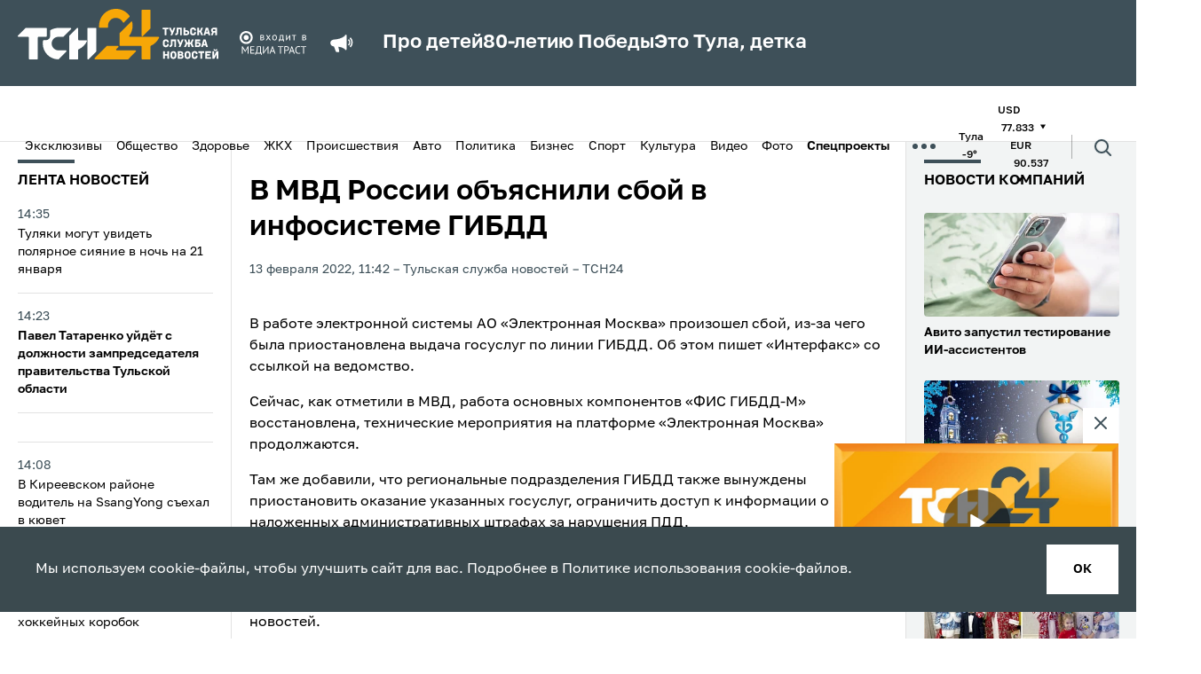

--- FILE ---
content_type: text/html; charset=UTF-8
request_url: https://www.tsn24.ru/2022/02/13/248365-v-mvd-rossii-obyasnili-sboy-v-infosisteme-gibdd/
body_size: 23383
content:
<!DOCTYPE html>
<html lang="ru">
<head>
    <title>В МВД России объяснили сбой в инфосистеме ГИБДД &mdash; ТСН 24</title>

    <meta http-equiv="Content-Type" content="text/html; charset=UTF-8" />
<meta name="description" content="В работе электронной системы АО «Электронная Москва» произошел сбой, из-за чего была…" />
<link href="/bitrix/cache/css/s1/tsn24/template_5402d9e3d4d6a36d8bd9ca690686f076/template_5402d9e3d4d6a36d8bd9ca690686f076_v1.css?1766994150190061" type="text/css"  data-template-style="true" rel="stylesheet" />
<link rel="amphtml" href="https://www.tsn24.ru/amp/248365/">

        
    <!-- OG CONTEXT -->
    <meta property="og:url" content="https://www.tsn24.ru/2022/02/13/248365-v-mvd-rossii-obyasnili-sboy-v-infosisteme-gibdd/">
    <meta name="og:title" content="В МВД России объяснили сбой в инфосистеме ГИБДД"/>
    <meta property="og:type" content="website"/>
    <meta name="title" content="В МВД России объяснили сбой в инфосистеме ГИБДД"/>
    <meta property="og:image" content="https://www.tsn24.ru/local/templates/tsn24/tpl/assets/img/og-image-new.jpg" /><meta property="og:image:width" content="1200"><meta property="og:image:height" content="630">        <meta property="twitter:card" content="summary_large_image"/>

    <!-- ICONS -->
            <link sizes="57x57"
              href="/local/templates/tsn24/tpl/favicons/apple-touch-icon-57x57.png?13"
              rel="apple-touch-icon">
            <link sizes="60x60"
              href="/local/templates/tsn24/tpl/favicons/apple-touch-icon-60x60.png?13"
              rel="apple-touch-icon">
            <link sizes="72x72"
              href="/local/templates/tsn24/tpl/favicons/apple-touch-icon-72x72.png?13"
              rel="apple-touch-icon">
            <link sizes="76x76"
              href="/local/templates/tsn24/tpl/favicons/apple-touch-icon-76x76.png?13"
              rel="apple-touch-icon">
            <link sizes="114x114"
              href="/local/templates/tsn24/tpl/favicons/apple-touch-icon-114x114.png?13"
              rel="apple-touch-icon">
            <link sizes="120x120"
              href="/local/templates/tsn24/tpl/favicons/apple-touch-icon-120x120.png?13"
              rel="apple-touch-icon">
            <link sizes="144x144"
              href="/local/templates/tsn24/tpl/favicons/apple-touch-icon-144x144.png?13"
              rel="apple-touch-icon">
            <link sizes="152x152"
              href="/local/templates/tsn24/tpl/favicons/apple-touch-icon-152x152.png?13"
              rel="apple-touch-icon">
            <link sizes="180x180"
              href="/local/templates/tsn24/tpl/favicons/apple-touch-icon-180x180.png?13"
              rel="apple-touch-icon">
            <link sizes="1024x1024"
              href="/local/templates/tsn24/tpl/favicons/apple-touch-icon-1024x1024.png?13"
              rel="apple-touch-icon">
    
    <link sizes="16x16 32x32 64x64" href="/local/templates/tsn24/tpl/favicons/favicon.png?13" type="image/png" rel="icon">
    <link href="/local/templates/tsn24/tpl/assets/img/favicon.svg" rel="icon" type="image/svg+xml">
    <link rel="shortcut icon" href="/local/templates/tsn24/tpl/favicons/favicon.ico?13">

    <meta name="viewport" content="width=device-width, initial-scale=1.0">
    <meta name="mobile-web-app-capable" content="yes">
    <meta name="theme-color" content="#fff">
    <meta name="application-name" content="Media">

    <link rel="icon" type="image/png" sizes="16x16" href="/local/templates/tsn24/tpl/favicons/favicon-16x16.png?13">
    <link rel="icon" type="image/png" sizes="32x32" href="/local/templates/tsn24/tpl/favicons/favicon-32x32.png?13">
    <link rel="icon" type="image/png" sizes="48x48" href="/local/templates/tsn24/tpl/favicons/favicon-48x48.png?13">
    <link rel="icon" type="image/png" sizes="228x228" href="/local/templates/tsn24/tpl/favicons/coast-228x228.png?13">

    <meta name="apple-mobile-web-app-capable" content="yes">
    <meta name="apple-mobile-web-app-status-bar-style" content="black-translucent">
    <meta name="apple-mobile-web-app-title" content="Media">

    <meta name="msapplication-TileColor" content="#fff">
    <meta name="msapplication-TileImage" content="/local/templates/tsn24/tpl/favicons/mstile-144x144.png">
    <meta name="msapplication-config" content="/local/templates/tsn24/tpl/favicons/browserconfig.xml">

    <link rel="manifest" href="/local/templates/tsn24/tpl/favicons/manifest.json">
    <link rel="yandex-tableau-widget" href="/local/templates/tsn24/tpl/favicons/yandex-browser-manifest.json">
    <link href="/local/templates/tsn24/tpl/fonts/Golos-Text_VF.woff2" as="font" crossorigin="anonymous"
          rel="preload">

    <link rel="preconnect" href="https://mc.yandex.ru" crossorigin="anonymous">
    <link rel="preconnect" href="https://yandex.ru" crossorigin="anonymous">

    <meta name="yandex-verification" content="1f3f7e1de57c5de8" />

            <script data-skip-moving="true" src="https://unpkg.com/@retell/player-js@latest/dist/common.min.js"></script>
        <link rel="stylesheet" type="text/css" href="https://cdn.jsdelivr.net/npm/slick-carousel@1.8.1/slick/slick.css"/>
        <link rel="stylesheet" type="text/css" href="https://cdn.jsdelivr.net/npm/slick-carousel@1.8.1/slick/slick-theme.css"/>
                            
    <link rel="canonical" href="https://www.tsn24.ru/2022/02/13/248365-v-mvd-rossii-obyasnili-sboy-v-infosisteme-gibdd/">
    <style>
        .article__block[data-type='social'] iframe {
            margin: 0 auto;
            display: block;
        }
    </style>

                    <script data-skip-moving="true">window.yaContextCb = window.yaContextCb || []</script>
    <script data-skip-moving="true" src="https://yandex.ru/ads/system/context.js" async></script>
    <script data-skip-moving="true"
            type="text/javascript" src="https://code.giraff.io/data/widget-v2_tsn24ru.js" async></script>
</head>
<body>
<!-- Yandex.Metrika counter -->
<script type="text/javascript" data-skip-moving="true">
    (function (m, e, t, r, i, k, a) {
        m[i] = m[i] || function () {
            (m[i].a = m[i].a || []).push(arguments)
        };
        m[i].l = 1 * new Date();
        for (var j = 0; j < document.scripts.length; j++) {
            if (document.scripts[j].src === r) {
                return;
            }
        }
        k = e.createElement(t), a = e.getElementsByTagName(t)[0], k.async = 1, k.src = r, a.parentNode.insertBefore(k, a)
    })
    (window, document, "script", "https://mc.yandex.ru/metrika/tag.js", "ym");

    ym(9779956, "init", {
        clickmap: true,
        trackLinks: true,
        accurateTrackBounce: true
    });
</script>
<noscript>
    <div><img src="https://mc.yandex.ru/watch/9779956" style="position:absolute; left:-9999px;" alt=""/></div>
</noscript>
<!-- /Yandex.Metrika counter -->
    <!-- Top.Mail.Ru counter -->
    <script type="text/javascript" data-skip-moving="true">
        var _tmr = window._tmr || (window._tmr = []);
        _tmr.push({id: "2066463", type: "pageView", start: (new Date()).getTime()});
        (function (d, w, id) {
            if (d.getElementById(id)) return;
            var ts = d.createElement("script");
            ts.type = "text/javascript";
            ts.async = true;
            ts.id = id;
            ts.src = "https://top-fwz1.mail.ru/js/code.js";
            var f = function () {
                var s = d.getElementsByTagName("script")[0];
                s.parentNode.insertBefore(ts, s);
            };
            if (w.opera == "[object Opera]") {
                d.addEventListener("DOMContentLoaded", f, false);
            } else {
                f();
            }
        })(document, window, "tmr-code");
    </script>
    <noscript>
        <div><img src="https://top-fwz1.mail.ru/counter?id=2066463;js=na" style="position:absolute;left:-9999px;"
                  alt="Top.Mail.Ru"/></div>
    </noscript>
    <!-- /Top.Mail.Ru counter -->
 <!-- Top100 (Kraken) Counter -->
    <script data-skip-moving="true">
        (function (w, d, c) {
            (w[c] = w[c] || []).push(function () {
                var options = {
                    project: 2504503,
                    element: 'top100_widget',
                };
                try {
                    w.top100Counter = new top100(options);
                } catch (e) {
                }
            });
            var n = d.getElementsByTagName("script")[0],
                s = d.createElement("script"),
                f = function () {
                    n.parentNode.insertBefore(s, n);
                };
            s.type = "text/javascript";
            s.async = true;
            s.src =
                (d.location.protocol == "https:" ? "https:" : "http:") +
                "//st.top100.ru/top100/top100.js";

            if (w.opera == "[object Opera]") {
                d.addEventListener("DOMContentLoaded", f, false);
            } else {
                f();
            }
        })(window, document, "_top100q");
    </script>
    <noscript>
        <img src="https://counter.rambler.ru/top100.cnt?pid=2504503" alt="Топ-100"/>
    </noscript>
    <!-- END Top100 (Kraken) Counter -->
<div style="display: none">
    <!-- 1 -->
    <script data-skip-moving="true" type="text/javascript">
        document.write("<a href='http://www.liveinternet.ru/click' target=_blank><img data-no-lazy='true' src='//counter.yadro.ru/hit?t14.6;r"+ escape(document.referrer)+ ("undefined"==typeof screen?"":";s"+ screen.width+"*"+ screen.height+"*"+ (screen.colorDepth?screen.colorDepth:screen.pixelDepth))+";u"+ escape(document.URL)+";h"+ escape(document.title.substring(0,80))+";"+ Math.random()+"' border=0 width=1 height=1 alt='' title='LiveInternet: показано число просмотров за 24 часа, посетителей за 24 часа и за сегодня'></a>");
    </script> 
    <script data-skip-moving="true">
        var liCounter=function(url,title){var i=new Image();i.src="//counter.yadro.ru/hit?t14.6;r"+ escape(document.referrer)+ (typeof screen=="undefined"?"":";s"+ screen.width+"*"+ screen.height+"*"+ (screen.colorDepth?screen.colorDepth:screen.pixelDepth))+";u"+ escape(url)+";h"+ escape(title)+";"+ Math.random();};
    </script> 
</div>

<iframe class="relap-runtime-iframe" style="position:absolute;top:-9999px;left:-9999px;visibility:hidden;" srcdoc="<script data-skip-moving='true' src='https://relap.io/v7/relap.js' data-relap-token='7i5XD0vPS7ZL6ezp'></script>"></iframe>
<input type="hidden" name="sessid" id="sessid" value="3787002fee73888d1cd6e963aed2281c" /><div id="panel"></div>
<div id="adfox_16473745375024348" class="display-hide-md"></div>
<div id="fix">
    <div id="bt-closer">
        <img src="/local/templates/tsn24/img/close.png" width="12" height="12" alt="Close" onclick="document.getElementById('fix').style.display='none'"/>
    </div>
    <div id="yandex_ad_sticky" style="background:#75888E!important;"></div>
</div>

<div id="adfox_164737471521385869" class="display-hide-min-md"></div>
<header>
    <div class="header-top">
        <div class="container">
            <div class="header-wrapper">
                <a class="header-logo" href="/">
                    <picture>
                        <source media="(max-width: 1025px)"
                                srcset="/local/templates/tsn24/tpl/assets/img/logo-dark.svg?13">
                        <img src="/local/templates/tsn24/tpl/assets/img/logo-dark.svg?13" alt="logo"
                        width="226" height="57">
                    </picture>
                    <!--span>Тульская<br>служба<br>новостей</span-->
                </a>
								<img class="header-sublogo" src="/local/templates/tsn24/tpl/assets/img/media_trast.svg?13" width="80" alt="mediatrast">
				
				
                <div class="header-search">
                    <div class="header-search__wrapper">
                        <form class="header-search__field" method="get" action="/search/">
                            <div class="header-search__row">
                                <input class="header-search__input" name="q" type="search" placeholder="Поиск">
                                <button>
                                    <span class="ico ico--search">
                                        <svg>
                                          <use xlink:href="/local/templates/tsn24/tpl/sprites/sprite.svg#search"></use>
                                        </svg>
                                    </span>
                                </button>
                            </div>
                            <div class="header-search__date" data-calendar>
                                <div class="header-search__box" data-calendar-open>
                                    <div class="header-search__btn">
                                        <picture class="header-search__icon">
                                            <source media="(max-width: 1024px)" srcset="/local/templates/tsn24/tpl/assets/img/calendar-icon-white.svg">
                                            <img src="/local/templates/tsn24/tpl/assets/img/calendar-icon.svg" alt="">
                                        </picture>
                                    </div>
                                    <p data-calendar-text>Дата или период</p>
                                </div>
                                <input class="header-search__contol" id="startDateHeader" name="from" type="text" data-input-search-1>
                                <input class="header-search__contol" id="endDateHeader" name="to" type="text" data-input-search-2>
                            </div>
                        </form>
                    </div>
                    <button class="header-search__toggler" data-search_toggler="">
                        <span class="ico ico--search">
                          <svg xmlns="http://www.w3.org/2000/svg" viewBox="0 0 24 24" fill="none" id="search"><path d="M18 11a7 7 0 11-14 0 7 7 0 0114 0zM21 21l-4.35-4.35" stroke="#fff" stroke-width="2" stroke-linecap="round" stroke-linejoin="round"></path></svg>
                        </span>
                    </button>
                </div>
				
                <button class="header-toggler" data-menu_toggler="" aria-label="menu toggler">
                    <span></span><span></span><span></span>
                </button>
                                    <div class="header-top-marquee">
                    <span class="ico ico--megaphone">
                       <svg>
                         <use xlink:href="/local/templates/tsn24/tpl/sprites/sprite.svg#megaphone"></use>
                       </svg>
                    </span>
					<div class="new-header-specials">
						<a href="/specials/pro-detey/">Про детей</a>
						<a href="/specials/80-letiyu-pobedy/">80-летию Победы</a>
						<a href="/specials/eto-tula-detka/">Это Тула, детка</a>
					</div>
					                    </div>
                            </div>
        </div>
    </div>
    <div class="header-bottom">
        <div class="container">
            <div class="header-mobile-menu">

                <!--button class="header-bottom-message" data-toggle="modal" data-target="#modal-news">
                    <span class="ico ico--header_message">
                        <svg>
                          <use xlink:href="/local/templates/tsn24/tpl/sprites/sprite.svg#header_message"></use>
                        </svg>
                    </span>
                    <span>Сообщить новость</span>
                </button-->

                
        <ul class="header-bottom-menu" data-bottom_menu>
                                <li>
                        <a href="/categoryhome/exclusives/">
                            Эксклюзивы                        </a>
                    </li>
                                                <li>
                        <a href="/category/news/">
                            Общество                        </a>
                    </li>
                                                <li>
                        <a href="/category/healthy/">
                            Здоровье                        </a>
                    </li>
                                                <li>
                        <a href="/category/jkh/">
                            ЖКХ                        </a>
                    </li>
                                                <li>
                        <a href="/category/incidents/">
                            Происшествия                        </a>
                    </li>
                                                <li>
                        <a href="/category/avto/">
                            Авто                        </a>
                    </li>
                                                <li>
                        <a href="/category/politics/">
                            Политика                        </a>
                    </li>
                                                <li>
                        <a href="/category/buisness/">
                            Бизнес                        </a>
                    </li>
                                                <li>
                        <a href="/category/sports/">
                            Спорт                        </a>
                    </li>
                                                <li>
                        <a href="/category/culture/">
                            Культура                        </a>
                    </li>
                                                <li>
                        <a href="/category/video/">
                            Видео                        </a>
                    </li>
                                                <li>
                        <a href="/category/photo/">
                            Фото                        </a>
                    </li>
                                                <li class="header-bottom-menu__item">
                        <button class="menu-btn" data-menu-btn-toggle>
                            <b>Спецпроекты</b>                            <img class="menu-btn-icon"
                                 src="/local/templates/tsn24/tpl/assets/img/arrow-toggle.svg" alt="<b>Спецпроекты</b>"
                                 data-arrow-toggle>
                        </button>
                        <ul class="menu-sub-list" data-menu-sub>
                                                            <li class="menu-sub-item">
                                    <a class="menu-sub-link" href="/specials/pro-detey/">
                                        Про детей                                    </a>
                                </li>
                                                            <li class="menu-sub-item">
                                    <a class="menu-sub-link" href="/specials/za-stsenoy/">
                                        За сценой                                    </a>
                                </li>
                                                            <li class="menu-sub-item">
                                    <a class="menu-sub-link" href="/specials/eto-tula-detka/">
                                        Это Тула, детка                                    </a>
                                </li>
                                                            <li class="menu-sub-item">
                                    <a class="menu-sub-link" href="/specials/80-letiyu-pobedy/">
                                        80-летию Победы                                    </a>
                                </li>
                                                            <li class="menu-sub-item">
                                    <a class="menu-sub-link" href="/specials/zdravstvuy-dedushka-moroz-/">
                                        Здравствуй, Дедушка Мороз!                                     </a>
                                </li>
                                                            <li class="menu-sub-item">
                                    <a class="menu-sub-link" href="/specials/zaryadka-s-tsn24/">
                                        Зарядка с ТСН24                                    </a>
                                </li>
                                                            <li class="menu-sub-item">
                                    <a class="menu-sub-link" href="/specials/proradio/">
                                        PROрадио                                    </a>
                                </li>
                                                            <li class="menu-sub-item">
                                    <a class="menu-sub-link" href="/specials/podnadzorom/">
                                        ПодНадзором                                    </a>
                                </li>
                                                            <li class="menu-sub-item">
                                    <a class="menu-sub-link" href="/specials/neyrogoroskop/">
                                        НейроГороскоп                                    </a>
                                </li>
                                                            <li class="menu-sub-item">
                                    <a class="menu-sub-link" href="/specials/chitaem-s-tsn24/">
                                        Читаем с ТСН24                                    </a>
                                </li>
                                                            <li class="menu-sub-item">
                                    <a class="menu-sub-link" href="/specials/sprosi-u-psikhologa/">
                                        Спроси у психолога                                    </a>
                                </li>
                                                            <li class="menu-sub-item">
                                    <a class="menu-sub-link" href="/specials/tulskaya-oblast-glazami-neyroseti/">
                                        Глазами нейросети                                    </a>
                                </li>
                                                            <li class="menu-sub-item">
                                    <a class="menu-sub-link" href="/specials/chto-budet-esli-/">
                                        Что будет, если...                                    </a>
                                </li>
                                                            <li class="menu-sub-item">
                                    <a class="menu-sub-link" href="/specials/mam-davay-zavedem-/">
                                        Мам, давай заведем...                                    </a>
                                </li>
                                                    </ul>
                    </li>
                                    </ul>
            <button class="header-dots" data-menu_toggler=""><span></span></button>
        <div class="header-bottom-submenu">
            <div class="container">
                <ul>
                                            <li>
                            <a href="/category/opk/">
                                ОПК                            </a>
                        </li>
                                            <li>
                            <a href="/category/dich-v-tule/">
                                Дичь                            </a>
                        </li>
                                            <li>
                            <a href="/category/recommended/">
                                ТСН24 рекомендует                            </a>
                        </li>
                                            <li>
                            <a href="/videos/web/">
                                <span class="flexmenu"><svg xmlns="http://www.w3.org/2000/svg" width="16" height="16" fill="red" class="bi bi-record-circle" viewBox="0 0 16 16"><path d="M8 15A7 7 0 1 1 8 1a7 7 0 0 1 0 14m0 1A8 8 0 1 0 8 0a8 8 0 0 0 0 16"/><path d="M11 8a3 3 0 1 1-6 0 3 3 0 0 1 6 0"/></svg> Камеры</span>                            </a>
                        </li>
                                            <li>
                            <a href="/foradvertisers/">
                                Реклама                            </a>
                        </li>
                                            <li>
                            <a href="/about/">
                                О нас                            </a>
                        </li>
                                            <li>
                            <a href="/about/redaction/">
                                Редакция                            </a>
                        </li>
                                    </ul>
            </div>
        </div>
                                        <ul class="header-bottom-info">
                                                    <li>
                                <span>Тула</span>
                                <span>-9&deg;</span>
                            </li>
                                                <!--li><span>Пробки</span><span>5 баллов</span></li-->
                                                <li>
                            <div>
                                <span>USD</span>
                                <span>
                                77.833                                                                <span class="ico ico--triangle ico--invert">
                                  <svg>
                                    <use xlink:href="/local/templates/tsn24/tpl/sprites/sprite.svg#triangle"></use>
                                  </svg>
                                </span>
                            </span>
                            </div>
                            <div>
                                <span>EUR</span>
                                <span>
                                90.537                                                                <span class="ico ico--triangle ico--invert">
                                  <svg>
                                    <use xlink:href="/local/templates/tsn24/tpl/sprites/sprite.svg#triangle"></use>
                                  </svg>
                                </span>
                            </span>
                            </div>
                        </li>
                                            </ul>
                                <div class="header-search">
                    <div class="header-search__wrapper">
                        <form class="header-search__field" method="get" action="/search/">
                            <div class="header-search__row">
                                <input class="header-search__input" name="q" type="search" placeholder="Поиск">
                                <button>
                                    <span class="ico ico--search">
                                        <svg>
                                          <use xlink:href="/local/templates/tsn24/tpl/sprites/sprite.svg#search"></use>
                                        </svg>
                                    </span>
                                </button>
                            </div>
                            <div class="header-search__date" data-calendar>
                                <div class="header-search__box" data-calendar-open>
                                    <div class="header-search__btn">
                                        <picture class="header-search__icon">
                                            <source media="(max-width: 1024px)" srcset="/local/templates/tsn24/tpl/assets/img/calendar-icon-white.svg">
                                            <img src="/local/templates/tsn24/tpl/assets/img/calendar-icon.svg" alt="">
                                        </picture>
                                    </div>
                                    <p data-calendar-text>Дата или период</p>
                                </div>
                                <input class="header-search__contol" id="startDateHeader" name="from" type="text" data-input-search-1>
                                <input class="header-search__contol" id="endDateHeader" name="to" type="text" data-input-search-2>
                            </div>
                        </form>
                    </div>
                    <button class="header-search__toggler" data-search_toggler="">
                        <span class="ico ico--search">
                          <svg>
                            <use xlink:href="/local/templates/tsn24/tpl/sprites/sprite.svg#search"></use>
                          </svg>
                        </span>
                    </button>
                </div>
            </div>
        </div>
    </div>
</header>
<div class="page-content">
    <div class="broadcast-container broadcast-container--fixed" data-broadcast_container>
        <button class="broadcast-fixed_btn" data-broadcast_show><span>Прямой эфир</span></button>
        <div class="broadcast" data-hero_broadcast>
          <button class="broadcast-close_btn broadcast-trueclose" data-broadcast_hide>
              <span class="ico ico--broadcast-close">
                  <svg>
                    <use xlink:href="/local/templates/tsn24/tpl/sprites/sprite.svg#broadcast-close"></use>
                  </svg>
              </span>
          </button>
          <div class="broadcast-iframe">
            <button class="broadcast-play" data-broadcast_play="https://ok.ru/videoembed/9707339980377?nochat=1&autoplay=1">
                <span class="ico ico--play">
                    <svg>
                      <use xlink:href="/local/templates/tsn24/tpl/sprites/sprite.svg?sdsd#play"></use>
                    </svg>
                </span>
            </button>
            <img src="/local/templates/tsn24/img/broadcast.jpg?sdsd3" alt="plug">
          </div>
        </div>
		<a class="ctanew" style="display:none!important;" href="/videos/web/">Камеры Тулы</a>
    </div>

<style>
/* SEARCH FIX */
header .header-top .header-search {display:none;}
header.hide-mark .header-top .header-search {display:block;order:3;}
header.hide-mark .header-top .header-search .ico--search svg * {stroke:white!important;}

.flexmenu {display:flex;align-items:center;gap:10px;}
.flexmenu svg * {fill:red;}

.text_block-subtitle {display:none!important;}
.text blockquote.snippet {    font-size: 1.6rem;}
.ctanew {display:block;width:100%;text-align:center;color:#fff;text-transform:uppercase;background:#E31E24;padding:7px 0;margin-top:10px;}
.ctanew:hover {opacity:.75;color:#fff;}
.broadcast-container.fixed, .broadcast-container.broadcast-container--fixed {height:auto;}
@media only screen and (max-width: 767px) {
	.header-wrapper > .header-search {display:none!important;}
	.ctanew {text-transform:inherit;font-weight: 500;font-size: 14px;}
	.broadcast-container.fixed.show, .broadcast-container.broadcast-container--fixed.show {flex-direction:column;}
}

.broadcast-container--fixed .broadcast-trueclose, .broadcast-container.fixed .broadcast-trueclose { display: block; }
.broadcast-container--fixed, .broadcast-container.fixed { display: none; }
.broadcast-container.fixed.but-show { display: inherit; }
</style>
    <div class="container container--split">
            <div class="aside aside--left display-hide-md" data-aside>
        <div class="aside-wrapper" data-container="scroll">
            <div class="aside-title mobile">Лента новостей</div>
                        <ul class="mobile">
            				                <li class="aside-item ">
                    <a href="/2026/01/19/346983-tulyaki-mogut-uvidet-polyarnoe-siyanie-v-noch-na-21-yanvarya/">
                        <div class="aside-item__date" data-date="19.01.2026 14:35:25">
                            14:35                        </div>
                        <div class="aside-item__name">
                                                        Туляки могут увидеть полярное сияние в ночь на 21 января                                                    </div>
                    </a>
                </li>

            				                <li class="aside-item aside-item--highlight ">
                    <a href="/2026/01/19/346982-pavel-tatarenko-uydyet-s-dolzhnosti-zampredsedatelya-pravitelstva-tulskoy-oblasti/">
                        <div class="aside-item__date" data-date="19.01.2026 14:23:58">
                            14:23                        </div>
                        <div class="aside-item__name">
                                                        Павел Татаренко уйдёт с должности зампредседателя правительства Тульской области                                                    </div>
                    </a>
                </li>

            				                <li class="aside-item display-hide-md">
                    <div id="adfox_164743098825865416"></div>
                </li>
                                <li class="aside-item display-hide-min-md">
                    <div id="adfox_164855518204716821"></div>
                </li>
                            				                <li class="aside-item ">
                    <a href="/2026/01/19/346981-v-kireevskom-rayone-voditel-na-ssangyong-sekhal-v-kyuvet/">
                        <div class="aside-item__date" data-date="19.01.2026 14:08:15">
                            14:08                        </div>
                        <div class="aside-item__name">
                                                        В Киреевском районе водитель на SsangYong съехал в кювет                                                    </div>
                    </a>
                </li>

            				                <li class="aside-item ">
                    <a href="/2026/01/19/346979-v-tulskoy-oblasti-do-kontsa-nedeli-planiruyut-otkryt-75-khokkeynykh-korobok/">
                        <div class="aside-item__date" data-date="19.01.2026 13:50:42">
                            13:50                        </div>
                        <div class="aside-item__name">
                                                        В Тульской области до конца недели планируют открыть 75 хоккейных коробок                                                    </div>
                    </a>
                </li>

            				                <li class="aside-item ">
                    <a href="/2026/01/19/346978-v-tulskoy-oblasti-v-2025-godu-obuchenie-pervoy-pomoshchi-proshli-bolee-500-tysyach-chelovek/">
                        <div class="aside-item__date" data-date="19.01.2026 13:44:57">
                            13:44                        </div>
                        <div class="aside-item__name">
                                                        В Тульской области в 2025 году обучение первой помощи прошли более 500 тысяч человек                                                    </div>
                    </a>
                </li>

            				                <li class="aside-item ">
                    <a href="/2026/01/19/346977-milyaev-ob-obuchenii-zhiteley-pravilam-okazaniya-pervoy-pomoshchi-ono-dolzhno-nosit-tsiklichnyy-khar/">
                        <div class="aside-item__date" data-date="19.01.2026 13:38:41">
                            13:38                        </div>
                        <div class="aside-item__name">
                                                        Миляев об обучении жителей правилам оказания первой помощи: Оно должно носить цикличный характер                                                    </div>
                    </a>
                </li>

            				                <li class="aside-item ">
                    <a href="/2026/01/19/346976-v-2026-godu-v-novomoskovskom-res-nachnyetsya-masshtabnaya-modernizatsiya-elektrosetey/">
                        <div class="aside-item__date" data-date="19.01.2026 13:29:49">
                            13:29                        </div>
                        <div class="aside-item__name">
                                                        В 2026 году в Новомосковском РЭС начнётся масштабная модернизация электросетей                                                    </div>
                    </a>
                </li>

            				                <li class="aside-item ">
                    <a href="/2026/01/19/346974-tri-inomarki-stolknulis-na-trasse-m-2-v-shchyekinskom-rayone/">
                        <div class="aside-item__date" data-date="19.01.2026 13:19:02">
                            13:19                        </div>
                        <div class="aside-item__name">
                                                        Три иномарки столкнулись на трассе М-2 в Щёкинском районе                                                    </div>
                    </a>
                </li>

            				                <li class="aside-item aside-item--highlight ">
                    <a href="/2026/01/19/346971-pri-pozhare-na-khomyakovskom-proezde-v-tule-pogib-56-letniy-muzhchina/">
                        <div class="aside-item__date" data-date="19.01.2026 13:01:35">
                            13:01                        </div>
                        <div class="aside-item__name">
                                                        При пожаре на Хомяковском проезде в Туле погиб 56-летний мужчина                                                    </div>
                    </a>
                </li>

            				                <li class="aside-item ">
                    <a href="/2026/01/19/346970-bolee-chetyryekh-tysyach-chelovek-prinyali-uchastie-v-kreshchenskikh-kupaniyakh-v-tulskoy-oblasti/">
                        <div class="aside-item__date" data-date="19.01.2026 12:58:45">
                            12:58                        </div>
                        <div class="aside-item__name">
                                                        Более четырёх тысяч человек приняли участие в крещенских купаниях в Тульской области                                                    </div>
                    </a>
                </li>

                    </ul>
                <ul class="">
            				                <li class="aside-item ">
                    <a href="/2026/01/19/346969-v-2025-godu-selskomu-naseleniyu-v-tulskoy-oblasti-realizovano-tovarov-na-546-mln-rubley/">
                        <div class="aside-item__date" data-date="19.01.2026 12:57:17">
                            12:57                        </div>
                        <div class="aside-item__name">
                                                        В 2025 году сельскому населению в Тульской области реализовано товаров на 546 млн рублей                                                    </div>
                    </a>
                </li>
            				                <li class="aside-item ">
                    <a href="/2026/01/19/346968-v-tulskoy-oblasti-na-19-snizilos-chislo-otklyucheniy-elektrosnabzheniya-v-2025-godu/">
                        <div class="aside-item__date" data-date="19.01.2026 12:45:09">
                            12:45                        </div>
                        <div class="aside-item__name">
                                                        В Тульской области на 19% снизилось число отключений электроснабжения в 2025 году                                                    </div>
                    </a>
                </li>
            				                <li class="aside-item ">
                    <a href="/2026/01/19/346967-v-tulskoy-oblasti-spasateli-potushili-27-pozharov-za-nedelyu/">
                        <div class="aside-item__date" data-date="19.01.2026 12:42:20">
                            12:42                        </div>
                        <div class="aside-item__name">
                                                        В Тульской области спасатели потушили 27 пожаров за неделю                                                    </div>
                    </a>
                </li>
            				                <li class="aside-item aside-item--highlight ">
                    <a href="/2026/01/19/346966-v-poselke-shvartsevskiy-kireevskogo-rayona-pyatyy-den-vosstanavlivayut-vodosnabzhenie/">
                        <div class="aside-item__date" data-date="19.01.2026 12:33:55">
                            12:33                        </div>
                        <div class="aside-item__name">
                                                        В поселке Шварцевский Киреевского района пятый день восстанавливают водоснабжение                                                    </div>
                    </a>
                </li>
            				                <li class="aside-item ">
                    <a href="/2026/01/19/346965-avtoinspektory-v-teplo-ogaryevskom-rayone-pomogli-supruzheskoy-pare-so-slomavshimsya-avtomobilem/">
                        <div class="aside-item__date" data-date="19.01.2026 12:28:18">
                            12:28                        </div>
                        <div class="aside-item__name">
                                                        Автоинспекторы в Тепло-Огарёвском районе помогли супругам со сломавшимся автомобилем                                                    </div>
                    </a>
                </li>
            				                <li class="aside-item aside-item--highlight ">
                    <a href="/2026/01/19/346964-udaril-bokalom-po-litsu-politsiya-proveryaet-informatsiyu-o-drake-posetiteley-v-kafe-kimovska/">
                        <div class="aside-item__date" data-date="19.01.2026 12:18:34">
                            12:18                        </div>
                        <div class="aside-item__name">
                                                        Ударил бокалом по лицу: Полиция проверяет информацию о драке посетителей в кафе Кимовска                                                    </div>
                    </a>
                </li>
            				                <li class="aside-item ">
                    <a href="/2026/01/19/346963-politsiya-tulskoy-oblasti-obespechila-pravoporyadok-vo-vremya-prazdnovaniya-kreshcheniya/">
                        <div class="aside-item__date" data-date="19.01.2026 12:05:29">
                            12:05                        </div>
                        <div class="aside-item__name">
                                                        Полиция Тульской области обеспечила правопорядок во время празднования Крещения                                                    </div>
                    </a>
                </li>
            				                <li class="aside-item ">
                    <a href="/2026/01/19/346962-gruppa-tantsy-minus-vpervye-vystupit-na-festivale-dikaya-myata/">
                        <div class="aside-item__date" data-date="19.01.2026 11:59:33">
                            11:59                        </div>
                        <div class="aside-item__name">
                                                        Группа «Танцы Минус» впервые выступит на фестивале «Дикая Мята»                                                    </div>
                    </a>
                </li>
            				                <li class="aside-item ">
                    <a href="/2026/01/19/346961-na-trasse-m-2-v-tulskoy-oblasti-proizoshlo-dtp-s-uchastiem-mercedes-i-gaz/">
                        <div class="aside-item__date" data-date="19.01.2026 11:50:26">
                            11:50                        </div>
                        <div class="aside-item__name">
                                                        На трассе М-2 в Тульской области произошло ДТП с участием Mercedes и ГАЗ                                                    </div>
                    </a>
                </li>
            				                <li class="aside-item ">
                    <a href="/2026/01/19/346960-za-vykhodnye-devyat-zhiteley-tulskoy-oblasti-postradali-ot-moshennikov/">
                        <div class="aside-item__date" data-date="19.01.2026 11:40:45">
                            11:40                        </div>
                        <div class="aside-item__name">
                                                        За выходные девять жителей Тульской области пострадали от мошенников                                                    </div>
                    </a>
                </li>
            				                <li class="aside-item ">
                    <a href="/2026/01/19/346959-voditeley-v-tulskoy-oblasti-predupredili-o-snege-na-trasse-m-4-don/">
                        <div class="aside-item__date" data-date="19.01.2026 11:24:41">
                            11:24                        </div>
                        <div class="aside-item__name">
                                                        Водителей в Тульской области предупредили о снеге на трассе М-4 «Дон»                                                    </div>
                    </a>
                </li>
            				                <li class="aside-item ">
                    <a href="/2026/01/19/346958-sudebnye-pristavy-vzyskali-s-tulyaka-oplatu-po-50-shtrafam-gosavtoinspektsii/">
                        <div class="aside-item__date" data-date="19.01.2026 11:23:41">
                            11:23                        </div>
                        <div class="aside-item__name">
                                                        Судебные приставы взыскали с туляка оплату по 50 штрафам Госавтоинспекции                                                    </div>
                    </a>
                </li>
            				                <li class="aside-item aside-item--highlight ">
                    <a href="/2026/01/19/346953-v-tulskoy-oblasti-v-nachale-2026-goda-vyrosli-tseny-na-kartofel-i-yaytsa/">
                        <div class="aside-item__date" data-date="19.01.2026 11:05:00">
                            11:05                        </div>
                        <div class="aside-item__name">
                                                        В Тульской области в начале 2026 года выросли цены на картофель и яйца                                                    </div>
                    </a>
                </li>
            				                <li class="aside-item ">
                    <a href="/2026/01/19/346956-za-vykhodnye-s-ulits-tuly-vyvezli-4-5-tysyachi-kubometrov-snega/">
                        <div class="aside-item__date" data-date="19.01.2026 11:04:09">
                            11:04                        </div>
                        <div class="aside-item__name">
                                                        За выходные с улиц Тулы вывезли 4,5 тысячи кубометров снега                                                    </div>
                    </a>
                </li>
            				                <li class="aside-item ">
                    <a href="/2026/01/19/346955-v-tulskoy-oblasti-startoval-konkurs-na-zvanie-luchshey-trudovoy-dinastii/">
                        <div class="aside-item__date" data-date="19.01.2026 10:54:19">
                            10:54                        </div>
                        <div class="aside-item__name">
                                                        В Тульской области стартовал конкурс на звание лучшей трудовой династии                                                    </div>
                    </a>
                </li>
            				                <li class="aside-item ">
                    <a href="/2026/01/19/346954-malogabaritnye-kvartiry-na-vtorichnom-rynke-v-tulskoy-oblasti-podorozhali-na-11/">
                        <div class="aside-item__date" data-date="19.01.2026 10:51:26">
                            10:51                        </div>
                        <div class="aside-item__name">
                                                        Малогабаритные квартиры на вторичном рынке в Тульской области подорожали на 11%                                                    </div>
                    </a>
                </li>
            				                <li class="aside-item ">
                    <a href="/2026/01/19/346952-veterinar-rasskazal-chto-koshek-nelzya-budit-kogda-oni-dergayutsya-vo-sne/">
                        <div class="aside-item__date" data-date="19.01.2026 10:31:11">
                            10:31                        </div>
                        <div class="aside-item__name">
                                                        Ветеринар рассказал, что кошек нельзя будить, когда они дергаются во сне                                                    </div>
                    </a>
                </li>
            				                <li class="aside-item aside-item--highlight ">
                    <a href="/2026/01/19/346951-litr-vodki-v-tulskoy-oblasti-s-nachala-goda-podorozhal-na-40-rubley/">
                        <div class="aside-item__date" data-date="19.01.2026 10:21:04">
                            10:21                        </div>
                        <div class="aside-item__name">
                                                        Литр водки в Тульской области с начала года подорожал на 40 рублей                                                    </div>
                    </a>
                </li>
            				                <li class="aside-item ">
                    <a href="/2026/01/19/346950-s-2026-goda-samozanyatye-v-tulskoy-oblasti-smogut-poluchat-oplachivaemyy-bolnichnyy/">
                        <div class="aside-item__date" data-date="19.01.2026 10:17:48">
                            10:17                        </div>
                        <div class="aside-item__name">
                                                        С 2026 года самозанятые в Тульской области смогут получать оплачиваемый больничный                                                    </div>
                    </a>
                </li>
            				                <li class="aside-item ">
                    <a href="/2026/01/19/346949-v-tulskoy-oblasti-mediannaya-zarplata-v-dekabre-2025-goda-sostavila-76-4-tysyachi-rubley/">
                        <div class="aside-item__date" data-date="19.01.2026 09:59:10">
                            09:59                        </div>
                        <div class="aside-item__name">
                                                        В Тульской области медианная зарплата в декабре 2025 года составила 76,4 тысячи рублей                                                    </div>
                    </a>
                </li>
            				                <li class="aside-item ">
                    <a href="/2026/01/19/346948-spasateli-obespechili-bezopasnost-kreshchenskikh-kupaniy-v-shchyekinskom-rayone/">
                        <div class="aside-item__date" data-date="19.01.2026 09:57:35">
                            09:57                        </div>
                        <div class="aside-item__name">
                                                        Спасатели обеспечили безопасность Крещенских купаний в Щёкинском районе                                                    </div>
                    </a>
                </li>
            				                <li class="aside-item ">
                    <a href="/2026/01/19/346947-tulskaya-protivopozharnaya-sluzhba-vypolnila-70-vyezdov-za-nedelyu/">
                        <div class="aside-item__date" data-date="19.01.2026 09:42:12">
                            09:42                        </div>
                        <div class="aside-item__name">
                                                        Тульская противопожарная служба выполнила 70 выездов за неделю                                                    </div>
                    </a>
                </li>
            				                <li class="aside-item ">
                    <a href="/2026/01/19/346946-rosselkhoznadzor-vyyavil-narushenie-uchyeta-pchyel-u-glavy-kfkh-v-tulskoy-oblasti/">
                        <div class="aside-item__date" data-date="19.01.2026 09:36:50">
                            09:36                        </div>
                        <div class="aside-item__name">
                                                        Россельхознадзор выявил нарушение учёта пчёл у главы КФХ в Тульской области                                                    </div>
                    </a>
                </li>
            				                <li class="aside-item ">
                    <a href="/2026/01/19/346945-dmitriy-milyaev-pozdravil-zhiteley-tulskoy-oblasti-s-kreshcheniem-gospodnim/">
                        <div class="aside-item__date" data-date="19.01.2026 09:25:34">
                            09:25                        </div>
                        <div class="aside-item__name">
                                                        Дмитрий Миляев поздравил жителей Тульской области с Крещением Господним                                                    </div>
                    </a>
                </li>
            				                <li class="aside-item ">
                    <a href="/2026/01/19/346944-fedoseevskie-morozy-nizhe-20-gradusov-ozhidayutsya-v-tulskoy-oblasti/">
                        <div class="aside-item__date" data-date="19.01.2026 09:19:35">
                            09:19                        </div>
                        <div class="aside-item__name">
                                                        Федосеевские морозы ниже 20 градусов ожидаются в Тульской области                                                    </div>
                    </a>
                </li>
            				                <li class="aside-item ">
                    <a href="/2026/01/19/346943-za-sutki-spasateli-potushili-pyat-pozharov-v-tulskoy-oblasti-3/">
                        <div class="aside-item__date" data-date="19.01.2026 08:59:06">
                            08:59                        </div>
                        <div class="aside-item__name">
                                                        За сутки спасатели потушили пять пожаров в Тульской области                                                    </div>
                    </a>
                </li>
            				                <li class="aside-item ">
                    <a href="/2026/01/19/346942-v-mariupole-idyet-rekonstruktsiya-skvera-pobedy-po-proektu-tulskikh-arkhitektorov/">
                        <div class="aside-item__date" data-date="19.01.2026 08:42:33">
                            08:42                        </div>
                        <div class="aside-item__name">
                                                        В Мариуполе идёт реконструкция сквера Победы по проекту тульских архитекторов                                                    </div>
                    </a>
                </li>
            				                <li class="aside-item ">
                    <a href="/2026/01/19/346941-ekspert-napomnila-kakie-vyplaty-naznachayutsya-pensioneram-tolko-po-lichnomu-zayavleniyu/">
                        <div class="aside-item__date" data-date="19.01.2026 08:24:01">
                            08:24                        </div>
                        <div class="aside-item__name">
                                                        Эксперт напомнила, какие выплаты назначаются пенсионерам только по личному заявлению                                                    </div>
                    </a>
                </li>
            				                <li class="aside-item aside-item--highlight ">
                    <a href="/2026/01/19/346940-v-tule-na-ulitsakh-bondarenko-soyfera-rechnoy-i-drugikh-otklyuchat-svet-19-yanvarya/">
                        <div class="aside-item__date" data-date="19.01.2026 07:59:03">
                            07:59                        </div>
                        <div class="aside-item__name">
                                                        В Туле на улицах Бондаренко, Сойфера, Речной и других отключат свет 19 января                                                    </div>
                    </a>
                </li>
            				                <li class="aside-item ">
                    <a href="/2026/01/19/346939-rosgvardeytsy-izyali-12-edinits-oruzhiya-u-zhiteley-tulskoy-oblasti-za-nedelyu-2/">
                        <div class="aside-item__date" data-date="19.01.2026 07:43:41">
                            07:43                        </div>
                        <div class="aside-item__name">
                                                        Росгвардейцы изъяли 12 единиц оружия у жителей Тульской области за неделю                                                    </div>
                    </a>
                </li>
            				                <li class="aside-item ">
                    <a href="/2026/01/19/346937-tulyakov-19-yanvarya-ozhidaet-pasmurnaya-pogoda-sneg-i-do-13-gradusov/">
                        <div class="aside-item__date" data-date="19.01.2026 07:21:51">
                            07:21                        </div>
                        <div class="aside-item__name">
                                                        Туляков 19 января ожидает пасмурная погода, снег и до -13 градусов                                                    </div>
                    </a>
                </li>
            				                <li class="aside-item ">
                    <a href="/2026/01/19/346818-ispytanie-severom-kak-tulyaki-okhotilis-za-siyaniem-v-30-i-nashli-krasotu-na-krayu-zemli/">
                        <div class="aside-item__date" data-date="19.01.2026 07:10:00">
                            07:10                        </div>
                        <div class="aside-item__name">
                                                        Испытание Севером: как туляки охотились за сиянием в -30 и нашли красоту на краю земли                                                    </div>
                    </a>
                </li>
            				                <li class="aside-item ">
                    <a href="/2026/01/19/346814-administratsiya-tuly-iskala-v-sude-million-kotoryy-potratila-na-ustranenie-kommunalnoy-avarii-vyyasn/">
                        <div class="aside-item__date" data-date="19.01.2026 06:50:00">
                            06:50                        </div>
                        <div class="aside-item__name">
                                                        Администрация Тулы искала в суде миллион, который потратила на устранение коммунальной аварии: выяснилось, что сети бесхозные                                                    </div>
                    </a>
                </li>
            				                <li class="aside-item ">
                    <a href="/2026/01/19/346916-meshok-deneg-slitki-zolota-i-zhenshchiny-malchiki-v-tule-rabotaet-muzey-kuda-puskayut-tolko-po-zapis/">
                        <div class="aside-item__date" data-date="19.01.2026 06:25:00">
                            06:25                        </div>
                        <div class="aside-item__name">
                                                        Мешок денег, слитки золота и женщины-«мальчики»: в Туле работает музей, куда пускают только по записи и дают почувствовать себя миллионером                                                    </div>
                    </a>
                </li>
            				                <li class="aside-item aside-item--highlight ">
                    <a href="/2026/01/19/346838-poezdki-vykhodnogo-dnya-skolko-stoit-dobratsya-iz-tuly-do-vsekh-gorodov-tsfo-poezdom-i-avtobusom-/">
                        <div class="aside-item__date" data-date="19.01.2026 04:00:00">
                            04:00                        </div>
                        <div class="aside-item__name">
                                                        Поездки выходного дня: сколько стоит добраться из Тулы до всех городов ЦФО поездом и автобусом                                                    </div>
                    </a>
                </li>
            				                <li class="aside-item aside-item--highlight ">
                    <a href="/2026/01/19/346936-tulyak-otkapyval-mashinu-tri-dnya-muzhchina-zhivushchiy-na-kamchatke-pokazal-zemlyakam-shokiruyushch/">
                        <div class="aside-item__date" data-date="19.01.2026 02:00:00">
                            02:00                        </div>
                        <div class="aside-item__name">
                                                        Туляк откапывал машину три дня: мужчина, живущий на Камчатке, показал землякам шокирующие фото                                                    </div>
                    </a>
                </li>
                    </ul>
                <div class="aside-subtitle aside-subtitle--red">
                18 января            </div>
                <ul class="">
            				                <li class="aside-item aside-item--highlight ">
                    <a href="/2026/01/18/346935-u-menya-zhe-lapki-gulyat-li-s-domashnimi-pitomtsami-v-silnyy-moroz-i-kak-raspoznat-obmorozhenie-mnen/">
                        <div class="aside-item__date" data-date="18.01.2026 23:30:00">
                            23:30                        </div>
                        <div class="aside-item__name">
                                                        У меня же лапки! Гулять ли с домашними питомцами в сильный мороз и как распознать обморожение – мнение ветеринара                                                    </div>
                    </a>
                </li>
            				                <li class="aside-item ">
                    <a href="/2026/01/18/346934-moroznaya-ataka-anomalnye-kholoda-ozhidayutsya-v-tulskoy-oblasti-/">
                        <div class="aside-item__date" data-date="18.01.2026 21:30:57">
                            21:30                        </div>
                        <div class="aside-item__name">
                                                        Морозная атака: аномальные холода ожидаются в Тульской области                                                    </div>
                    </a>
                </li>
            				                <li class="aside-item ">
                    <a href="/2026/01/18/346933-tulskie-spasateli-spasli-popavshego-v-bedu-kota/">
                        <div class="aside-item__date" data-date="18.01.2026 20:33:50">
                            20:33                        </div>
                        <div class="aside-item__name">
                                                        Тульские сотрудники МЧС спасли попавшего в беду кота                                                    </div>
                    </a>
                </li>
            				                <li class="aside-item ">
                    <a href="/2026/01/18/346932-gubernator-tulskoy-oblasti-pozdravil-akm-s-pobedoy-/">
                        <div class="aside-item__date" data-date="18.01.2026 20:07:44">
                            20:07                        </div>
                        <div class="aside-item__name">
                                                        Губернатор Тульской области поздравил АКМ с победой                                                    </div>
                    </a>
                </li>
            				                <li class="aside-item ">
                    <a href="/2026/01/18/346931-na-vyezde-iz-tuly-kitayskiy-krossover-stolknulsya-s-subaru/">
                        <div class="aside-item__date" data-date="18.01.2026 19:34:16">
                            19:34                        </div>
                        <div class="aside-item__name">
                                                        На выезде из Тулы китайский кроссовер столкнулся с Subaru                                                    </div>
                    </a>
                </li>
            				                <li class="aside-item ">
                    <a href="/2026/01/18/346930-investitsii-v-razvitie-novomoskovska-sostavili-bolee-1-5-mlrd-rubley-v-2025-godu/">
                        <div class="aside-item__date" data-date="18.01.2026 18:32:58">
                            18:32                        </div>
                        <div class="aside-item__name">
                                                        Инвестиции в развитие Новомосковска составили более 1,5 млрд рублей в 2025 году                                                    </div>
                    </a>
                </li>
            				                <li class="aside-item ">
                    <a href="/2026/01/18/346929-v-yasnoy-polyane-tulyaki-sfotografirovali-solnechnoe-galo/">
                        <div class="aside-item__date" data-date="18.01.2026 17:19:28">
                            17:19                        </div>
                        <div class="aside-item__name">
                                                        В Ясной Поляне туляки сфотографировали солнечное гало                                                    </div>
                    </a>
                </li>
            				                <li class="aside-item ">
                    <a href="/2026/01/18/346928-obogrevatelnyy-pribor-stal-vinovnikom-pozhara-v-tulskoy-oblasti-/">
                        <div class="aside-item__date" data-date="18.01.2026 17:11:17">
                            17:11                        </div>
                        <div class="aside-item__name">
                                                        Обогревательный прибор стал «виновником» пожара в Тульской области                                                    </div>
                    </a>
                </li>
            				                <li class="aside-item ">
                    <a href="/2026/01/18/346927-dmitriy-milyaev-pozdravil-tulitsa-s-pobedoy-nad-dinamo-metar/">
                        <div class="aside-item__date" data-date="18.01.2026 16:33:14">
                            16:33                        </div>
                        <div class="aside-item__name">
                                                        Дмитрий Миляев поздравил «Тулицу» с победой над «Динамо-Метар»                                                    </div>
                    </a>
                </li>
            				                <li class="aside-item ">
                    <a href="/2026/01/18/346926-bolee-420-sotrudnikov-mchs-i-politsii-obespechat-bezopasnost-kreshchenskikh-kupaniy-v-tulskoy-oblast/">
                        <div class="aside-item__date" data-date="18.01.2026 15:45:52">
                            15:45                        </div>
                        <div class="aside-item__name">
                                                        Более 420 сотрудников МЧС и полиции обеспечат безопасность крещенских купаний в Тульской области                                                    </div>
                    </a>
                </li>
            				                <li class="aside-item aside-item--highlight ">
                    <a href="/2026/01/18/346828-zhitelnitsa-tulskoy-oblasti-khotela-kupit-kavaler-king-charlz-spanielya-i-vlyapalas-v-kriptoskhemu-s/">
                        <div class="aside-item__date" data-date="18.01.2026 15:00:00">
                            15:00                        </div>
                        <div class="aside-item__name">
                                                        Жительница Тульской области хотела купить Кавалер-кинг-чарльз-спаниэля и вляпалась в криптосхему: суду пришлось разбираться, что такое стейблкоин                                                    </div>
                    </a>
                </li>
            				                <li class="aside-item ">
                    <a href="/2026/01/18/346925-moshenniki-nachali-zarazhat-smartfony-tulyakov-cherez-falshivoe-prilozhenie-max/">
                        <div class="aside-item__date" data-date="18.01.2026 14:14:53">
                            14:14                        </div>
                        <div class="aside-item__name">
                                                        Мошенники начали заражать смартфоны туляков через фальшивое приложение Max                                                    </div>
                    </a>
                </li>
            				                <li class="aside-item ">
                    <a href="/2026/01/18/346924-v-tula-arene-startoval-novogodniy-turnir-po-sambo-moy-pervyy-start/">
                        <div class="aside-item__date" data-date="18.01.2026 13:20:30">
                            13:20                        </div>
                        <div class="aside-item__name">
                                                        В «Тула-Арене» стартовал Новогодний турнир по самбо «Мой первый старт»                                                    </div>
                    </a>
                </li>
            				                <li class="aside-item ">
                    <a href="/2026/01/18/346923-srednee-vremya-pribytiya-skoroy-pomoshchi-v-tulskoy-oblasti-sokratilos-do-16-6-minuty-v-2025-godu/">
                        <div class="aside-item__date" data-date="18.01.2026 12:34:13">
                            12:34                        </div>
                        <div class="aside-item__name">
                                                        Среднее время прибытия скорой помощи в Тульской области сократилось до 16,6 минуты в 2025 году                                                    </div>
                    </a>
                </li>
                    </ul>
    <style>
.specialiconhighlight {position: relative;top: 3px;width: 16px;height: 16px;margin-right: 4px;}
.specialiconhighlight * {fill: rgb(247, 167, 7);}
.special-flag {font-weight:inherit;}
</style>            <button class="btn btn--gray btn--mobile" data-button="load">показать еще</button>
            <a class="mobile__link" href="/news/">
                <span>Все новости</span>
                <img class="mobile__link-icon" src="/local/templates/tsn24/tpl/assets/img/arrow_right.svg" alt="Все новости">
            </a>
            <a class="link link--arrow" href="/news/" data-all>Все новости</a>
        </div>
    </div>
        <div class="wrapper">
                <script type="application/ld+json">{"@context":"https:\/\/schema.org","@type":"Article","publisher":{"@type":"Organization","name":"\u0422\u0421\u041d24","logo":"https:\/\/www.tsn24.ru\/images\/logo.png","url":"https:\/\/www.tsn24.ru"},"headline":null,"articleBody":"\r\n\t \u0412 \u0440\u0430\u0431\u043e\u0442\u0435 \u044d\u043b\u0435\u043a\u0442\u0440\u043e\u043d\u043d\u043e\u0439 \u0441\u0438\u0441\u0442\u0435\u043c\u044b \u0410\u041e \u00ab\u042d\u043b\u0435\u043a\u0442\u0440\u043e\u043d\u043d\u0430\u044f \u041c\u043e\u0441\u043a\u0432\u0430\u00bb \u043f\u0440\u043e\u0438\u0437\u043e\u0448\u0435\u043b \u0441\u0431\u043e\u0439, \u0438\u0437-\u0437\u0430 \u0447\u0435\u0433\u043e \u0431\u044b\u043b\u0430 \u043f\u0440\u0438\u043e\u0441\u0442\u0430\u043d\u043e\u0432\u043b\u0435\u043d\u0430 \u0432\u044b\u0434\u0430\u0447\u0430 \u0433\u043e\u0441\u0443\u0441\u043b\u0443\u0433 \u043f\u043e \u043b\u0438\u043d\u0438\u0438 \u0413\u0418\u0411\u0414\u0414. \u041e\u0431 \u044d\u0442\u043e\u043c \u043f\u0438\u0448\u0435\u0442 \u00ab\u0418\u043d\u0442\u0435\u0440\u0444\u0430\u043a\u0441\u00bb \u0441\u043e \u0441\u0441\u044b\u043b\u043a\u043e\u0439 \u043d\u0430 \u0432\u0435\u0434\u043e\u043c\u0441\u0442\u0432\u043e.\r\n\r\n\r\n\t \u0421\u0435\u0439\u0447\u0430\u0441, \u043a\u0430\u043a \u043e\u0442\u043c\u0435\u0442\u0438\u043b\u0438 \u0432 \u041c\u0412\u0414, \u0440\u0430\u0431\u043e\u0442\u0430 \u043e\u0441\u043d\u043e\u0432\u043d\u044b\u0445 \u043a\u043e\u043c\u043f\u043e\u043d\u0435\u043d\u0442\u043e\u0432 \u00ab\u0424\u0418\u0421 \u0413\u0418\u0411\u0414\u0414-\u041c\u00bb \u0432\u043e\u0441\u0441\u0442\u0430\u043d\u043e\u0432\u043b\u0435\u043d\u0430, \u0442\u0435\u0445\u043d\u0438\u0447\u0435\u0441\u043a\u0438\u0435 \u043c\u0435\u0440\u043e\u043f\u0440\u0438\u044f\u0442\u0438\u044f \u043d\u0430 \u043f\u043b\u0430\u0442\u0444\u043e\u0440\u043c\u0435 \u00ab\u042d\u043b\u0435\u043a\u0442\u0440\u043e\u043d\u043d\u0430\u044f \u041c\u043e\u0441\u043a\u0432\u0430\u00bb \u043f\u0440\u043e\u0434\u043e\u043b\u0436\u0430\u044e\u0442\u0441\u044f.\r\n\r\n\r\n\t \u0422\u0430\u043c \u0436\u0435 \u0434\u043e\u0431\u0430\u0432\u0438\u043b\u0438, \u0447\u0442\u043e \u0440\u0435\u0433\u0438\u043e\u043d\u0430\u043b\u044c\u043d\u044b\u0435 \u043f\u043e\u0434\u0440\u0430\u0437\u0434\u0435\u043b\u0435\u043d\u0438\u044f \u0413\u0418\u0411\u0414\u0414 \u0442\u0430\u043a\u0436\u0435 \u0432\u044b\u043d\u0443\u0436\u0434\u0435\u043d\u044b \u043f\u0440\u0438\u043e\u0441\u0442\u0430\u043d\u043e\u0432\u0438\u0442\u044c \u043e\u043a\u0430\u0437\u0430\u043d\u0438\u0435 \u0443\u043a\u0430\u0437\u0430\u043d\u043d\u044b\u0445 \u0433\u043e\u0441\u0443\u0441\u043b\u0443\u0433, \u043e\u0433\u0440\u0430\u043d\u0438\u0447\u0438\u0442\u044c \u0434\u043e\u0441\u0442\u0443\u043f \u043a \u0438\u043d\u0444\u043e\u0440\u043c\u0430\u0446\u0438\u0438 \u043e \u043d\u0430\u043b\u043e\u0436\u0435\u043d\u043d\u044b\u0445 \u0430\u0434\u043c\u0438\u043d\u0438\u0441\u0442\u0440\u0430\u0442\u0438\u0432\u043d\u044b\u0445 \u0448\u0442\u0440\u0430\u0444\u0430\u0445 \u0437\u0430 \u043d\u0430\u0440\u0443\u0448\u0435\u043d\u0438\u044f \u041f\u0414\u0414.\r\n\r\n\r\n\t \u041e \u0441\u0431\u043e\u0435 \u0432 \u0440\u0430\u0431\u043e\u0442\u0435 \u0438\u043d\u0444\u043e\u0440\u043c\u0430\u0446\u0438\u043e\u043d\u043d\u043e\u0439 \u0441\u0438\u0441\u0442\u0435\u043c\u0435 \u043c\u0435\u0436\u0440\u0430\u0439\u043e\u043d\u043d\u043e\u0433\u043e \u0440\u0435\u0433\u0438\u0441\u0442\u0440\u0430\u0446\u0438\u043e\u043d\u043d\u043e-\u044d\u043a\u0437\u0430\u043c\u0435\u043d\u0430\u0446\u0438\u043e\u043d\u043d\u043e\u0433\u043e \u043e\u0442\u0434\u0435\u043b\u0430 \u2116 1 \u0413\u0418\u0411\u0414\u0414 \u043f\u043e \u0422\u0443\u043b\u0435, \u0440\u0430\u0441\u043f\u043e\u043b\u043e\u0436\u0435\u043d\u043d\u043e\u043c \u043d\u0430 192 \u043a\u0438\u043b\u043e\u043c\u0435\u0442\u0440\u0435 \u0444\u0435\u0434\u0435\u0440\u0430\u043b\u044c\u043d\u043e\u0439 \u0442\u0440\u0430\u0441\u0441\u044b \u041c-2 \u00ab\u041a\u0440\u044b\u043c\u00bb \u0440\u0430\u043d\u0435\u0435 \u0441\u043e\u043e\u0431\u0449\u0438\u043b\u0430 \u043a\u043e\u0440\u0440\u0435\u0441\u043f\u043e\u043d\u0434\u0435\u043d\u0442 \u0422\u0443\u043b\u044c\u0441\u043a\u043e\u0439 \u0441\u043b\u0443\u0436\u0431\u044b \u043d\u043e\u0432\u043e\u0441\u0442\u0435\u0439.\r\n\r\n\r\n\t \u0410\u043d\u0430\u043b\u043e\u0433\u0438\u0447\u043d\u044b\u0439 \u0442\u0435\u0445\u043d\u0438\u0447\u0435\u0441\u043a\u0438\u0439 \u0441\u0431\u043e\u0439 \u0432 \u0440\u0430\u0431\u043e\u0442\u0435 \u0438\u043d\u0444\u043e\u0440\u043c\u0430\u0446\u0438\u043e\u043d\u043d\u044b\u0445 \u0440\u0435\u0441\u0443\u0440\u0441\u043e\u0432 \u041c\u0412\u0414 \u0420\u0424 \u043f\u0440\u043e\u0438\u0437\u043e\u0448\u0435\u043b 20 \u0434\u0435\u043a\u0430\u0431\u0440\u044f \u043f\u0440\u043e\u0448\u043b\u043e\u0433\u043e \u0433\u043e\u0434\u0430 \u0438\u0437-\u0437\u0430 \u0437\u0430\u0442\u043e\u043f\u043b\u0435\u043d\u0438\u044f \u0441\u0435\u0440\u0432\u0435\u0440\u043d\u044b\u0445 \u043f\u043e\u043c\u0435\u0449\u0435\u043d\u0438\u0439 \u0432 \u0441\u0432\u044f\u0437\u0438 \u0441 \u043a\u043e\u043c\u043c\u0443\u043d\u0430\u043b\u044c\u043d\u043e\u0439 \u0430\u0432\u0430\u0440\u0438\u0435\u0439. \u0412 \u0440\u0435\u0437\u0443\u043b\u044c\u0442\u0430\u0442\u0435 \u0441\u0435\u0440\u0432\u0435\u0440\u044b, \u043d\u0430 \u043a\u043e\u0442\u043e\u0440\u044b\u0445 \u0445\u0440\u0430\u043d\u044f\u0442\u0441\u044f \u0438\u043d\u0444\u043e\u0440\u043c\u0430\u0446\u0438\u043e\u043d\u043d\u044b\u0435 \u043c\u0430\u0441\u0441\u0438\u0432\u044b \u043f\u043e \u043b\u0438\u043d\u0438\u0438 \u0440\u0430\u0431\u043e\u0442\u044b \u0413\u0418\u0411\u0414\u0414, \u043e\u043a\u0430\u0437\u0430\u043b\u0438\u0441\u044c \u0437\u0430\u043b\u0438\u0442\u044b \u0432\u043e\u0434\u043e\u0439.\r\n\r\n \r\n ","datePublished":"2022-02-13T11:42:46+03:00","dateModified":"2022-02-13T12:08:29+03:00","identifier":"248365","mainEntityOfPage":"https:\/\/www.tsn24.ru\/2022\/02\/13\/248365-v-mvd-rossii-obyasnili-sboy-v-infosisteme-gibdd\/","author":{"@type":"Person","name":"\u0417\u0430\u0445\u0430\u0440 \u0421\u0442\u0435\u043f\u043d\u043e\u0432","url":"https:\/\/www.tsn24.ru\/authors\/zakhar-stepnov\/"},"isAccessibleForFree":true,"url":"https:\/\/www.tsn24.ru\/2022\/02\/13\/248365-v-mvd-rossii-obyasnili-sboy-v-infosisteme-gibdd\/","keywords":"\u0430\u0432\u0442\u043e,\u0413\u0418\u0411\u0414\u0414"}</script>
    <div class="text_block"
         data-container="news">
        <div class="text_block-content"
             data-text_content
             data-start-news
             data-next-news-page="https://www.tsn24.ru/2022/02/13/248364-v-tulskoy-oblasti-vveli-zheltyy-uroven-pogodnoy-iz-za-gololeda/"
             data-this-news-page="https://www.tsn24.ru/2022/02/13/248365-v-mvd-rossii-obyasnili-sboy-v-infosisteme-gibdd/"
             data-this-og-image="https://www.tsn24.ru/local/templates/tsn24/tpl/assets/img/og-image-new.jpg"
             data-this-news-title="В МВД России объяснили сбой в инфосистеме ГИБДД"
             data-this-id="248365"
             data-this-description="В работе электронной системы АО «Электронная Москва» произошел сбой, из-за чего была…"
            >
                            <div class="tags">
                    <ul>
                                            </ul>
                </div>
                            <h1 class="text_block-title">
                    В МВД России объяснили сбой в инфосистеме ГИБДД                </h1>
                        <div class="text_block-row">
                <ul class="breadcrumbs">
                    <li>13 февраля 2022, 11:42</li>
                    <li>Тульская служба новостей</li>
                    <li>ТСН24</li>
                </ul>
            </div>
            <div class="text_block-row text_block-row--right">
                <!--<div class="text-voice">
                    Прослушать новость
                    <span class="ico ico--headphones">
                      <svg>
                        <use xlink:href="/local/templates/tsn24/tpl/sprites/sprite.svg#headphones"></use>
                      </svg>
                    </span>
                </div>
                <script data-voiced="player" data-skip-moving="true">
                    Retell.init();
                </script>
                <button class="btn btn--share">
                    Поделиться
                    <span class="ico ico--share">
                      <svg>
                        <use xlink:href="/local/templates/tsn24/tpl/sprites/sprite.svg#share"></use>
                      </svg>
                    </span>
                </button>-->
            </div>
                        <div class="text">
				                <div data-container="text">
                    <p>В работе электронной системы АО «Электронная Москва» произошел сбой, из-за чего была приостановлена выдача госуслуг по линии ГИБДД. Об этом пишет «Интерфакс» со ссылкой на ведомство.</p><p>Сейчас, как отметили в МВД, работа основных компонентов «ФИС ГИБДД-М» восстановлена, технические мероприятия на платформе «Электронная Москва» продолжаются.</p><p>Там же добавили, что региональные подразделения ГИБДД также вынуждены приостановить оказание указанных госуслуг, ограничить доступ к информации о наложенных административных штрафах за нарушения ПДД.</p><p>О сбое в работе информационной системе межрайонного регистрационно-экзаменационного отдела № 1 ГИБДД по Туле, расположенном на 192 километре федеральной трассы М-2 «Крым» ранее <a href="https://www.tsn24.ru/v-tule-proizoshel-sboy-v-sisteme-mreo-gosavtoinspektsii/">сообщила</a> корреспондент Тульской службы новостей.</p><p>Аналогичный технический <a href="https://www.tsn24.ru/news/obshchestvo/v-mvd-nazvali-prichinu-tekhnicheskogo-sboya-v-rabote-infosistemy-gibdd/">сбой</a> в работе информационных ресурсов МВД РФ произошел 20 декабря прошлого года из-за затопления серверных помещений в связи с коммунальной аварией. В результате серверы, на которых хранятся информационные массивы по линии работы ГИБДД, оказались залиты водой.</p>                </div>
                                <div class="text-note">
                    Опечатка в&nbsp;тексте? Выделите слово и&nbsp;нажмите Ctrl+Enter
                </div>
                <div id="adfox_164737529743611744-248365" class="display-hide-md"></div>
                                <div id="adfox_164737532474613357-248365" class="display-hide-min-md"></div>
                            </div>
                                    <div class="text-share">
                <div>Подписывайтесь на&nbsp;ТСН24 в</div>
                <ul>
                    <li>
                        <a href="https://news.google.com/publications/CAAqIQgKIhtDQklTRGdnTWFnb0tDSFJ6YmpJMExuSjFLQUFQAQ?hl=ru&gl=RU&ceid=RU:ru"
                           target="_blank" aria-label="google news">
                            <img width="160" height="22" loading="lazy"
                                 src="/local/templates/tsn24/tpl/assets/img/google_news.svg"
                                 alt="share-item">
                        </a>
                    </li>
                    <li>
                        <a href="https://yandex.ru/news/?favid=11678&from=rubric" aria-label="yandex news"
                           target="_blank">
                            <img width="150" height="23" loading="lazy"
                                 src="/local/templates/tsn24/tpl/assets/img/yandex_news.svg"
                                 alt="share-item">
                        </a>
                    </li>
                    <li>
                        <a href="https://zen.yandex.ru/tsn24.ru" aria-label="yandex zen"
                           target="_blank">
                            <img width="72" height="32" loading="lazy"
                                 src="/local/templates/tsn24/tpl/assets/img/yandex_zen.svg"
                                 alt="share-item">
                        </a>
                    </li>
                    <li>
                        <a href="https://t.me/tsn24ru" aria-label="telegram"
                           target="_blank">
                            <img width="96" height="26" loading="lazy"
                                 src="/local/templates/tsn24/tpl/assets/img/telegram_share.svg"
                                 alt="share-item">
                        </a>
                    </li>
                    <li>
                        <a href="https://max.ru/tsn24ru" aria-label="max"
                           target="_blank">
                            <img width="auto" height="26" loading="lazy" style="max-height:26px;"
                                 src="/local/templates/tsn24/tpl/assets/img/max_share.svg"
                                 alt="share-item">
                        </a>
                    </li>
                </ul>
            </div>
                        <div class="text-tags">
                                    <div class="text-tags_row">
                        <div>теги:</div>
                        <ul>
                                                            <li>
                                    <a href="/tags/avto/">
                                        авто                                    </a>
                                </li>
                                                            <li>
                                    <a href="/tags/gibdd/">
                                        ГИБДД                                    </a>
                                </li>
                                                    </ul>
                    </div>
                                    <div class="text-tags_row">
                        <div>Автор:</div>
                        <ul>
                            <li>
                                <a href="/authors/zakhar-stepnov/">
                                    Захар Степнов                                </a>
                            </li>
                        </ul>
                    </div>
                            </div>
            <div class="text-share_social">
                <b>Поделиться</b>
                <div class="flex-center">
                    <div class="text-share_social-list"
                         data-curtain data-shape="round"
                         data-services="vkontakte,odnoklassniki,telegram"
                         id="yashare-248365"></div>
                    <button data-copy_link="" title="Скопировать ссылку">
                        <span class="ico ico--social-chain">
                          <svg>
                            <use xlink:href="/local/templates/tsn24/tpl/sprites/sprite.svg#social-chain"></use>
                          </svg>
                        </span>
                    </button>
                </div>
            </div>
            <button class="btn btn--md btn--red" data-cackle-add>
                комментировать&nbsp;<span class="cackle-comment-count" id="count-248365"></span>
            </button>
            <div id="cackle-248365" data-cackle-container data-url="/v-mvd-rossii-obyasnili-sboy-v-infosisteme-gibdd/" hidden>
            </div>
                                            <div class="smi24__informer smi24__auto" data-smi-blockid="26217"></div>
                                        <div id="adfox_164855489925664850-248365" class="display-hide-md"></div>
                        <div id="adfox_164855506877249011-248365" class="display-hide-min-md"></div>
                                        <script type="text/javascript"
                        data-skip-moving="true"
                        data-key="dcd6117795f478ae012f56a1a83dc657">
                    (function(w, a) {
                        (w[a] = w[a] || []).push({
                            'script_key': 'dcd6117795f478ae012f56a1a83dc657',
                            'settings': {
                                'sid': 11367
                            }
                        });
                        if(window['_SVKNative_embed']){
                            window['_SVKNative_embed'].initWidgets();
                        }
                    })(window, '_svk_n_widgets');
                </script>
                                </div>
    </div>

            <div class="aside aside--right" data-aside_right>
                <div class="aside-wrapper aside-wrapper--right">
                        <div class="aside-col aside-col--fill">
        <div class="aside-title">Новости компаний</div>
        <ul>
                            <li class="aside-item aside-item--highlight aside-item--row">
                    <a href="/2025/12/30/346096-avito-zapustil-testirovanie-ii-assistentov/">
                                                    <div class="aside-item__col">
                                <div class="aside-item__img">
                                    <picture>
                                        
                                        <source srcset="/upload/resize_cache/iblock/0a8/343_183_2/g3bvzsd03a5osvplng2m4t9nrcvmynqt.jpg" media="(max-width: 768px)"
                                                type="image/jpeg">
                                        <source srcset="/upload/resize_cache/iblock/0a8/300_160_2/g3bvzsd03a5osvplng2m4t9nrcvmynqt.jpg"
                                                type="image/jpeg">

                                        <img width="80" height="80" loading="lazy"
                                             src="/upload/resize_cache/iblock/0a8/300_160_2/g3bvzsd03a5osvplng2m4t9nrcvmynqt.jpg" alt="Авито запустил тестирование ИИ-ассистентов">
                                    </picture>
                                </div>
                            </div>
                                                <div class="aside-item__col">
                            <div class="aside-item__name">
                                Авито запустил тестирование ИИ-ассистентов                            </div>
                        </div>
                    </a>
                </li>
                            <li class="aside-item aside-item--highlight aside-item--row">
                    <a href="/2025/12/30/346081-tulskaya-torgovo-promyshlennaya-palata-podvela-itogi-2025-goda/">
                                                    <div class="aside-item__col">
                                <div class="aside-item__img">
                                    <picture>
                                                                                    <source type="image/webp"
                                                    srcset="/upload/resize_cache/iblock/cca/300_160_2/g47e0q5cixj63qbdtiirfnp6r2qvsck5.webp">
                                                                                    <source type="image/webp"
                                                    srcset="/upload/resize_cache/iblock/cca/343_183_2/g47e0q5cixj63qbdtiirfnp6r2qvsck5.webp"
                                                    media="(max-width: 768px)">
                                        
                                        <source srcset="/upload/resize_cache/iblock/cca/343_183_2/g47e0q5cixj63qbdtiirfnp6r2qvsck5.png" media="(max-width: 768px)"
                                                type="image/png">
                                        <source srcset="/upload/resize_cache/iblock/cca/300_160_2/g47e0q5cixj63qbdtiirfnp6r2qvsck5.png"
                                                type="image/png">

                                        <img width="80" height="80" loading="lazy"
                                             src="/upload/resize_cache/iblock/cca/300_160_2/g47e0q5cixj63qbdtiirfnp6r2qvsck5.png" alt="Тульская Торгово-промышленная палата подвела итоги 2025 года">
                                    </picture>
                                </div>
                            </div>
                                                <div class="aside-item__col">
                            <div class="aside-item__name">
                                Тульская Торгово-промышленная палата подвела итоги 2025 года                            </div>
                        </div>
                    </a>
                </li>
                            <li class="aside-item aside-item--highlight aside-item--row">
                    <a href="/2025/12/29/345852-ded-moroz-i-snegurochka-pozdravili-detey-rabotnikov-kmz-s-nastupayushchim-novym-godom/">
                                                    <div class="aside-item__col">
                                <div class="aside-item__img">
                                    <picture>
                                                                                    <source type="image/webp"
                                                    srcset="/upload/resize_cache/iblock/273/300_160_2/aw3wds9a9p200l4pz001cy4xky3z5pkw.webp">
                                                                                    <source type="image/webp"
                                                    srcset="/upload/resize_cache/iblock/273/343_183_2/aw3wds9a9p200l4pz001cy4xky3z5pkw.webp"
                                                    media="(max-width: 768px)">
                                        
                                        <source srcset="/upload/resize_cache/iblock/273/343_183_2/aw3wds9a9p200l4pz001cy4xky3z5pkw.png" media="(max-width: 768px)"
                                                type="image/png">
                                        <source srcset="/upload/resize_cache/iblock/273/300_160_2/aw3wds9a9p200l4pz001cy4xky3z5pkw.png"
                                                type="image/png">

                                        <img width="80" height="80" loading="lazy"
                                             src="/upload/resize_cache/iblock/273/300_160_2/aw3wds9a9p200l4pz001cy4xky3z5pkw.png" alt="Дед Мороз и Снегурочка поздравили детей работников КМЗ с наступающим Новым годом">
                                    </picture>
                                </div>
                            </div>
                                                <div class="aside-item__col">
                            <div class="aside-item__name">
                                Дед Мороз и Снегурочка поздравили детей работников КМЗ с наступающим Новым годом                            </div>
                        </div>
                    </a>
                </li>
                    </ul>
        <a class="link link--arrow" href="/news/">Все новости</a>
    </div>

                    <span class="aside-banner aside-col">
                        <div id="adfox_164737482483113450"></div>
                                            </span>
                    <div id="grf_v2_tsn24ru"></div>
                    <!--
                    <div id="unit_84953">
                        <a href="https://smi2.ru/">
                            Новости СМИ2
                        </a>
                    </div>
                    <sc ript type="text/javascript" charset="utf-8">
                        (function() {
                            var sc = document.createElement('script'); sc.type = 'text/javascript'; sc.async = true;
                            sc.src = '//smi2.ru/data/js/84953.js'; sc.charset = 'utf-8';
                            var s = document.getElementsByTagName('script')[0]; s.parentNode.insertBefore(sc, s);
                        }());
                    </script>-->
                        <div class="aside-col">
        <div class="aside-title">Популярное</div>
        <ul>
                            <li class="aside-item aside-item--highlight">
                    <a href="/2026/01/14/346603-tipografskaya-lineyka-gigant-i-mikro-samovar-kakie-pamyatniki-mogli-by-ukrasit-tulu-predlozheniya-ne/">
                        <div class="aside-item__name">
                            Типографская линейка-гигант и микро-самовар: какие памятники могли бы украсить Тулу – предложения нейросетей                        </div>
                    </a>
                </li>
                            <li class="aside-item aside-item--highlight">
                    <a href="/2026/01/06/346320-pochemu-yanvar-mesyats-skrytykh-razocharovaniy-kouch-mcp-diana-vartanova-rasskazala-kak-ne-obestseni/">
                        <div class="aside-item__name">
                            Почему январь – месяц скрытых разочарований: коуч MCP Диана Вартанова рассказала, как не обесценить себя в первые недели года                        </div>
                    </a>
                </li>
                            <li class="aside-item aside-item--highlight">
                    <a href="/2026/01/05/346299-sel-na-mototsikl-ty-uzhe-mototsiklist-chem-zhivyet-tulskoe-motosoobshchestvo-i-pochemu-ono-vazhno-dl/">
                        <div class="aside-item__name">
                            «Сел на мотоцикл – ты уже мотоциклист»: чем живёт тульское мотосообщество и почему оно важно для города                        </div>
                    </a>
                </li>
                    </ul>
        <a class="link link--arrow" href="/news/">
            Все новости
        </a>
    </div>
                    <div class="aside-share aside-col">
                        <div class="aside-title">Подпишитесь на&nbsp;нашу рассылку</div>
                        <form action="https://login.sendpulse.com/forms/simple/u/eyJ1c2VyX2lkIjo3OTA5MTA4LCJhZGRyZXNzX2Jvb2tfaWQiOjExMTM2OSwibGFuZyI6InJ1In0="
                              method="post" target="_blank">
                            <div class="form-field">
                                <input type="email" required name="email" placeholder="Ваш e-mail">
                                <input type="hidden" name="sender" value="partner@tsn24.ru">
                                <button type="submit" aria-label="Подписаться">
                                    <span class="ico ico--message_color">
                                        <svg>
                                          <use xlink:href="/local/templates/tsn24/tpl/sprites/sprite.svg#message_color"></use>
                                        </svg>
                                    </span>
                                </button>
                            </div>
                        </form>
                    </div>
                    <div class="aside-banner aside-col js-relap-anchor" data-relap-id="nDExXlWULNctMDAw"></div>
                    <!--<span class="aside-banner aside-col">
                        <div id="grf_tsn24ru_2"></div>
                    </span>
                    <span class="aside-banner aside-col">
                        <div id="DivID"></div>
                    </span>
                    <span class="aside-banner aside-col">
                        <div id="grf_tsn24ru_3"></div>
                    </span>-->
                </div>
            </div>
                    </div>
    </div>
</div>
<div class="banner-fixed display-hide-md" id="adfox_164864557705397318">
</div>
    
    <!-- Yandex.Metrika informer -->
    <a href="https://metrika.yandex.ru/stat/?id=9779956&amp;from=informer"
       target="_blank" rel="nofollow"><img
                src="https://informer.yandex.ru/informer/9779956/3_1_EFEFEFFF_EFEFEFFF_0_uniques"
                style="width:88px; height:31px; border:0;" alt="Яндекс.Метрика"
                title="Яндекс.Метрика: данные за сегодня (просмотры, визиты и уникальные посетители)"
                class="ym-advanced-informer" data-cid="9779956" data-lang="ru"/></a>
    <!-- /Yandex.Metrika informer -->
    <!--LiveInternet logo--><a href="https://www.liveinternet.ru/click" class="nono"
target="_blank"><img src="https://counter.yadro.ru/logo?14.6"
title="LiveInternet: показано число просмотров за 24 часа, посетителей за 24 часа и за сегодня"
alt="" style="border:0" width="88" height="31"/></a><!--/LiveInternet-->

    <!--/noindex-->
    <!-- Top100 (Kraken) Widget -->
    <span id="top100_widget"></span>
    <!-- END Top100 (Kraken) Widget -->
	<!-- Top.Mail.Ru logo -->
	<a href="https://top-fwz1.mail.ru/jump?from=2066463"><img src="https://top-fwz1.mail.ru/counter?id=2066463;t=464;l=1" height="31" width="88" alt="Top.Mail.Ru" style="border:0;" /></a>
	<!-- /Top.Mail.Ru logo -->
<!--noindex-->
<div class="modal fade modal--form" role="dialog" id="modal-typo" aria-hidden="true">
    <div class="modal-dialog">
        <div class="container">
            <div class="modal-content">
                <button class="close" type="button" data-dismiss="modal" aria-label="Close">
                </button>
                <div class="modal-title">Нашли опечатку?</div>
                <form method="POST" action="/help/forms.php" data-form
                      data-success-title="Спасибо за указание ошибки.">
                    <p id="mistake-text"></p>
                    <input type="hidden" name="IBLOCK_ID" value="9">
                    <input type="hidden" name="MISTAKE" id="mistake" value="">
                    <input type="hidden" name="PAGE" value="https://www.tsn24.ru/2022/02/13/248365-v-mvd-rossii-obyasnili-sboy-v-infosisteme-gibdd/">
                    <textarea placeholder="Комментарий" name="MESSAGE"></textarea>
                    <button class="btn btn--red btn--md" type="submit">
                        Отправить
                    </button>
                </form>
            </div>
        </div>
    </div>
</div>
<div class="modal fade modal--success" role="dialog" id="modal-mistake-success" aria-hidden="true">
    <div class="modal-dialog">
        <div class="container">
            <div class="modal-content">
                <button class="close" type="button" data-dismiss="modal" aria-label="Close"></button>
                <div class="modal-title">Вы&nbsp;подписались на&nbsp;новости</div>
            </div>
        </div>
    </div>
</div>
<div class="modal fade modal--form" role="dialog" id="modal-news" aria-hidden="true">
    <div class="modal-dialog">
        <div class="container">
            <div class="modal-content">
                <button class="close" type="button" data-dismiss="modal" aria-label="Close">
                </button>
                <div class="modal-title">
                    Сообщить новость
                </div>
                <form class="form" method="POST" action="/help/forms.php" data-form>
                    <div class="form-field">
                        <label for="offer-name">
                            Имя <span>*</span>
                        </label>
                        <input type="text" id="offer-name" data-required name="NAME"
                               data-error-text="Обязательное поле">
                    </div>
                    <div class="form-field">
                        <label for="offer-phone">
                            Телефон <span>*</span>
                        </label>
                        <input type="text" id="offer-phone" data-required
                               data-phone placeholder="+7" name="PHONE"
                               data-error-text="Обязательное поле">
                    </div>
                    <div class="form-field">
                        <label for="offer-required">
                            Email <span>*</span>
                        </label>
                        <input type="text" id="offer-required" data-required
                               name="MAIL" data-error-text="Обязательное поле">
                    </div>
                    <div class="form-field">
                        <label for="offer-video">
                            Ссылка на&nbsp;видео
                        </label>
                        <input type="text" id="offer-video" name="VIDEO">
                    </div>
                    <div class="form-field">
                        <label for="offer-message">
                            Сообщение
                        </label>
                        <textarea id="offer-message" name="MESSAGE"></textarea>
                    </div>
                    <div class="form-field form-field--file">
                        <label for="offer-files">Прикрепить файлы</label>
                        <div class="form-field__row">
                            <input type="file" id="offer-files" multiple name="FILES">
                            <div class="form-file__input">
                                Файл
                            </div>
                            <label class="btn btn--gray" for="offer-files">
                                Выбрать файл
                            </label>
                        </div>
                        <span class="form-note">Не&nbsp;более трех файлов</span>
                    </div>
                    <input type="hidden" name="IBLOCK_ID" value="8">
                    <button class="btn btn--red btn--md" type="submit">
                        Отправить
                    </button>
                </form>
                <span class="form-note">
                    Нажимая кнопку &laquo;Отправить&raquo;, вы&nbsp;соглашаетесь с&nbsp;политикой обработки
                    <a href="https://tsn24.ru/legal/legal_information/" target="_blank">персональных данных</a>
                    и&nbsp;даёте согласие на&nbsp;использование присланных фотографий или&nbsp;видео
                </span>
            </div>
        </div>
    </div>
</div>
<div class="modal fade modal--success" role="dialog" id="modal-success" aria-hidden="true">
    <div class="modal-dialog">
        <div class="container">
            <div class="modal-content">
                <button class="close" type="button" data-dismiss="modal" aria-label="Close"></button>
                <div class="modal-title">Вы&nbsp;подписались на&nbsp;новости</div>
            </div>
        </div>
    </div>
</div>
    <div class="cookies-notification" data-cookies-notification>
        <div class="cookies-notification__row">
            <p class="cookies-notification__text">
                Мы&nbsp;используем cookie-файлы, чтобы улучшить сайт для&nbsp;вас.
                Подробнее в&nbsp;<a href="/legal/cookie/" target="_blank" class="cookies-notification__link">Политике
                    использования</a>
                cookie-файлов.
            </p>
            <button class="cookies-notification__btn" data-accept-cookie>ок</button>
        </div>
    </div>
<!--/noindex-->
 <!--/noindex-->
   
    <script src="https://yastatic.net/share2/share.js"></script>
<script src="https://widget.sparrow.ru/js/embed.js"></script>
<script  src="/bitrix/cache/js/s1/tsn24/template_f9bebd143cd1753e62bad45a9610d90b/template_f9bebd143cd1753e62bad45a9610d90b_v1.js?17669941501352967"></script>
<script  src="/bitrix/cache/js/s1/tsn24/page_e3edf538704ee91f3c3542650266933e/page_e3edf538704ee91f3c3542650266933e_v1.js?176699415014059"></script>

<script src="https://cdn.jsdelivr.net/npm/slick-carousel@1.8.1/slick/slick.min.js"></script>
<script type="text/javascript"
                src="https://news.mediametrics.ru/cgi-bin/b.fcgi?ac=b&m=js&n=4&p=h&id=DivID"
                charset="UTF-8">
        </script>
<script async src="https://yandex.ru/ads/system/header-bidding.js"></script>
<script>
		Fancybox.bind("[data-fancybox]", {
			'l10n': 'ru',
		});
    </script>
<script>
        var adfoxBiddersMap = {
            "myTarget": "1820750"
        };
        var adUnits = [];
        var userTimeout = 1000;
        window.YaHeaderBiddingSettings = {
            biddersMap: adfoxBiddersMap,
            adUnits: adUnits,
            timeout: userTimeout
        };
    </script>
<script>
        window.Ya || (window.Ya = {});
        window.Ya.adfoxCode || (window.Ya.adfoxCode = {});
        window.Ya.adfoxCode.hbCallbacks || (window.Ya.adfoxCode.hbCallbacks = []);
    </script>

<script>
    if (window.matchMedia("only screen and (max-device-width: 420px)").matches){
        window.yaContextCb.push(()=>{
            Ya.Context.AdvManager.render({
                renderTo: 'yandex_ad_sticky',
                blockId: 'R-A-1301077-52',
                onRender: () => {
                    document.getElementById("bt-closer").style.display = "block";
                }
            })
        })
    }
</script>
<script>
    window.yaContextCb.push(()=>{
        Ya.adfoxCode.create({
            ownerId: 390591,
            containerId: 'adfox_16473745375024348',
            params: {
                pp: 'g',
                ps: 'fkzz',
                p2: 'hoey'
            }
        })
    })
</script>
<script>
    window.yaContextCb.push(()=>{
        Ya.adfoxCode.create({
            ownerId: 390591,
            containerId: 'adfox_164737471521385869',
            params: {
                pp: 'g',
                ps: 'fkzz',
                p2: 'hoex'
            }
        })
    })
</script>
<script>
const token = getCookie("hiddenVideoBlock")
if (token && token == 1) {
	
} else {
	const elements = document.querySelectorAll('.broadcast-container--fixed')
	elements.forEach(element => {
		element.style.setProperty('display', 'block')
	})
	const elements2 = document.querySelectorAll('.broadcast-container')
	elements2.forEach(element => {
		element.classList.add('but-show');
	})
}
jQuery(document).on("click", ".broadcast-trueclose", function() {
	setCookie('hiddenVideoBlock', 1)
	$('.broadcast-container--fixed').css('display', 'none')
	$('.broadcast-container.fixed').css('display', 'none')
})
function setCookie(name, value) {
  const date = new Date();
  date.setTime(date.getTime() + (60 * 60 * 1000))
  const expires = "expires=" + date.toUTCString()
  document.cookie = `${name}=${value}; ${expires}; path=/`;
}
function getCookie(name) {
  const cookies = document.cookie.split(';');
  for (let cookie of cookies) {
    const [cookieName, cookieValue] = cookie.trim().split('=');
    if (cookieName === name) {
      return decodeURIComponent(cookieValue);
    }
  }
  return null;
}

</script><script>
                    window.yaContextCb.push(()=>{
                        Ya.adfoxCode.create({
                            ownerId: 390591,
                            containerId: 'adfox_164743098825865416',
                            params: {
                                pp: 'h',
                                ps: 'fkzz',
                                p2: 'hogr'
                            }
                        })
                    })
                </script>
<script>
                    window.yaContextCb.push(()=>{
                        Ya.adfoxCode.create({
                            ownerId: 390591,
                            containerId: 'adfox_164855518204716821',
                            params: {
                                pp: 'h',
                                ps: 'fkzz',
                                p2: 'hogv'
                            }
                        })
                    })
                </script>
<script>
                    window.yaContextCb.push(()=> {
                        Ya.adfoxCode.create({
                            ownerId: 390591,
                            containerId: 'adfox_164737529743611744-248365',
                            params: {
                                pp: 'i',
                                ps: 'fkzz',
                                p2: 'hofb'
                            }
                        })
                    })
                </script>
<script>
                    window.yaContextCb.push(()=> {
                        Ya.adfoxCode.create({
                            ownerId: 390591,
                            containerId: 'adfox_164737532474613357-248365',
                            params: {
                                pp: 'i',
                                ps: 'fkzz',
                                p2: 'hofc'
                            }
                        })
                    })
                </script>
<script async src="https://jsn.24smi.net/smi.js"></script>
<script>(window.smiq = window.smiq || []).push({});</script>
<script>
                window.yaContextCb.push(()=> {
                    Ya.adfoxCode.create({
                        ownerId: 390591,
                        containerId: 'adfox_164855489925664850-248365',
                        params: {
                            pp: 'h',
                            ps: 'fkzz',
                            p2: 'hofd'
                        }
                    })
                })
            </script>
<script>
                window.yaContextCb.push(()=> {
                    Ya.adfoxCode.create({
                        ownerId: 390591,
                        containerId: 'adfox_164855506877249011-248365',
                        params: {
                            pp: 'h',
                            ps: 'fkzz',
                            p2: 'hofe'
                        }
                    })
                })
            </script>
<script>
                            window.yaContextCb.push(() => {
                                Ya.adfoxCode.create({
                                    ownerId: 390591,
                                    containerId: 'adfox_164737482483113450',
                                    params: {
                                        pp: 'bybw',
                                        ps: 'fkzz',
                                        p2: 'hofa'
                                    }
                                })
                            })
                        </script>

<script>
    window.yaContextCb.push(() => {
        Ya.adfoxCode.create({
            ownerId: 390591,
            containerId: 'adfox_164864557705397318',
            params: {
                pp: 'g',
                ps: 'fkzz',
                p2: 'hpbq'
            }
        })
    })
</script>
</body>
</html>


--- FILE ---
content_type: application/javascript; charset=utf-8
request_url: https://data.giraff.io/track/v2_tsn24ru.js?r=&u=https%3A%2F%2Fwww.tsn24.ru%2F2022%2F02%2F13%2F248365-v-mvd-rossii-obyasnili-sboy-v-infosisteme-gibdd%2F&rand=0.30714927511827916&v=202601151701&vis=1&callback=cbGeo970526169&sp=h
body_size: 84
content:
cbGeo970526169({ip: "3.139.102.237", region: "US"});

--- FILE ---
content_type: application/javascript; charset=utf-8
request_url: https://news.mediametrics.ru/cgi-bin/b.fcgi?ac=b&m=js&n=4&p=h&id=DivID
body_size: 5260
content:
{
var linkElement = document.createElement('link');
linkElement.setAttribute('rel', 'stylesheet');
linkElement.setAttribute('type', 'text/css');
linkElement.setAttribute('href', "//news.mediametrics.ru/css/h.css");
document.head.appendChild(linkElement);
function VeiwCode(Data, masView, bn) {
var S='<div style="width:100%;" onmouseover="blockMouseOver'+bn+'()" onmouseout="blockMouseOver'+bn+'()">';
for(var i=0; i<Data.news.length; i++) {
masView[i]=0;
S+='<div class="article_mm" id="target'+bn+'_'+i+'" style="background-image: url(\''+Data.news[i].image+'\');cursor:pointer;" onclick="winOpen(\''+Data.news[i].linkclick+'\')">';
S+='<div class="mask_mm"></div>';
S+='<div class="title_mm';
if (Data.news[i].title.length>56) S+=' font_sm_mm';
S+='">';
S+=Data.news[i].title;
S+='</div>';
S+='</div>';
}
S+='</div>';
var e = document.getElementById('DivID'); if (e) {e.innerHTML = S; e.id = 'DivIDx'+bn;}
}
var Data3898 = {
"status":1,
"blockview":"//news.mediametrics.ru/cgi-bin/v.fcgi?ac=v&m=gif&t=MTc2ODgyMzU3OC4zODk4Ojg5Mw%3d%3d",
"news":[
{"description":"",
"image":"//news.mediametrics.ru/uploads/1762607501blob.jpg",
"imageW":"//news.mediametrics.ru/uploads/1762607501blobw.jpg",
"imageW2":"//news.mediametrics.ru/uploads/1762607501blobw2.jpg",
"linkview":"//news.mediametrics.ru/cgi-bin/v.fcgi?ac=v&m=gif&t=MTc2ODgyMzU3OC4zODk5Ojg5NA%3d%3d",
"linkclick":"//news.mediametrics.ru/cgi-bin/c.fcgi?ac=c&t=MTc2ODgyMzU3OC4zODk5Ojg5NA%3d%3d&u=767aHR0cHM6Ly9tZWRpYW1ldHJpY3MucnUvcmF0aW5nL3J1L2RheS5odG1sP2FydGljbGU9NTc0Mzc4NjA%3d",
"title":"Не ешьте эту готовую еду из магазина: список"},
{"description":"",
"image":"//news.mediametrics.ru/uploads/1762608406blob.jpg",
"imageW":"//news.mediametrics.ru/uploads/1762608406blobw.jpg",
"imageW2":"//news.mediametrics.ru/uploads/1762608406blobw2.jpg",
"linkview":"//news.mediametrics.ru/cgi-bin/v.fcgi?ac=v&m=gif&t=MTc2ODgyMzU3OC4zOTAwOjk5OQ%3d%3d",
"linkclick":"//news.mediametrics.ru/cgi-bin/c.fcgi?ac=c&t=MTc2ODgyMzU3OC4zOTAwOjk5OQ%3d%3d&u=398aHR0cHM6Ly9tZWRpYW1ldHJpY3MucnUvcmF0aW5nL3J1L2RheS5odG1sP2FydGljbGU9MTY4NDg5MzQ%3d",
"title":"Такую зиму в России никто не ждал: как так?!"},
{"description":"",
"image":"//news.mediametrics.ru/uploads/1762607573blob.jpg",
"imageW":"//news.mediametrics.ru/uploads/1762607573blobw.jpg",
"imageW2":"//news.mediametrics.ru/uploads/1762607573blobw2.jpg",
"linkview":"//news.mediametrics.ru/cgi-bin/v.fcgi?ac=v&m=gif&t=MTc2ODgyMzU3OC4zOTAxOjA%3d",
"linkclick":"//news.mediametrics.ru/cgi-bin/c.fcgi?ac=c&t=MTc2ODgyMzU3OC4zOTAxOjA%3d&u=031aHR0cHM6Ly9tZWRpYW1ldHJpY3MucnUvcmF0aW5nL3J1L2RheS5odG1sP2FydGljbGU9MzI3NDU4NDk%3d",
"title":"В ОАЭ произошло жестокое убийство криптомиллионера "},
{"description":"",
"image":"//news.mediametrics.ru/uploads/1762608018blob.jpg",
"imageW":"//news.mediametrics.ru/uploads/1762608018blobw.jpg",
"imageW2":"//news.mediametrics.ru/uploads/1762608018blobw2.jpg",
"linkview":"//news.mediametrics.ru/cgi-bin/v.fcgi?ac=v&m=gif&t=MTc2ODgyMzU3OC4zOTAyOjE%3d",
"linkclick":"//news.mediametrics.ru/cgi-bin/c.fcgi?ac=c&t=MTc2ODgyMzU3OC4zOTAyOjE%3d&u=116aHR0cHM6Ly9tZWRpYW1ldHJpY3MucnUvcmF0aW5nL3J1L2RheS5odG1sP2FydGljbGU9NTc0NjkxMzg%3d",
"title":"В магазинах России ажиотаж из-за этого продукта: что купить? "}
]
}
var masView3898=[];
var Delay3898=0;
var countV3898=0;
function getGIF3898(url) {
var img = new Image();
img.onload = function() {
countV3898++;
//	console.log('GIF load OK 3898 '+countV3898+'\n');
}
img.src = url;
}
function winOpen(url) {return window.open(url);}
function checkDiv3898(i) {
if (masView3898[i]==-1) {
return 0;
}
var target = document.getElementById('target3898_'+i);
if (!target) {
masView3898[i]=-1;
return 0;
}
var h = (target.getBoundingClientRect().bottom-target.getBoundingClientRect().top)/5;
var w = (target.getBoundingClientRect().right-target.getBoundingClientRect().left)/5;
var targetPosition = {
top: window.pageYOffset + target.getBoundingClientRect().top + h,
left: window.pageXOffset + target.getBoundingClientRect().left + w,
right: window.pageXOffset + target.getBoundingClientRect().right - w,
bottom: window.pageYOffset + target.getBoundingClientRect().bottom - h
};
var windowPosition = {
top: window.pageYOffset,
left: window.pageXOffset,
right: window.pageXOffset + window.innerWidth,
bottom: window.pageYOffset + window.innerHeight
};
if (targetPosition.bottom <= windowPosition.bottom &&
targetPosition.top >= windowPosition.top &&
targetPosition.right <= windowPosition.right &&
targetPosition.left >= windowPosition.left) {
if (masView3898[i]>=5) {
Delay3898 += 25;
setTimeout('getGIF3898("'+Data3898.news[i].linkview+'")', Delay3898);
masView3898[i]=-1;
return 0;
}
masView3898[i]++;
} else {
masView3898[i]=0;
}
return 1;
}
var MouseOver3898=0;
function blockMouseOver3898() {
if (MouseOver3898) return true;
MouseOver3898=1;
getGIF3898(Data3898.blockview);
}
function Visible3898() {
var n=0;
Delay3898=0;
for(var i=0; i<Data3898.news.length; i++) {
if (checkDiv3898(i)>0) n++;
}
if (n>0) setTimeout(Visible3898, 500);
}
if (Data3898.status==1) {
VeiwCode(Data3898, masView3898, '3898');
setTimeout(Visible3898, 250);
}
}
